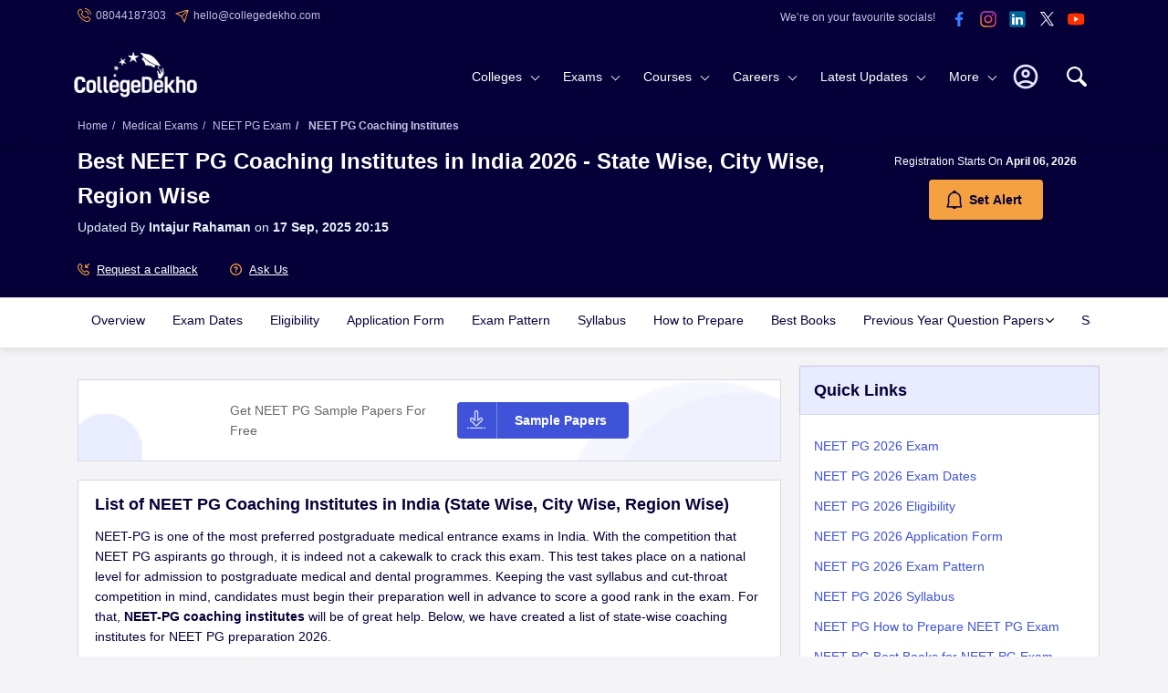

--- FILE ---
content_type: text/html; charset=utf-8
request_url: https://www.collegedekho.com/exam/neet-pg/coaching-institutes
body_size: 35661
content:
<!doctype html><html lang="en-in"><head><meta charset="utf-8"><meta http-equiv="X-UA-Compatible" content="IE=edge"><title class="title-seo">

Best NEET PG Coaching Institutes in India 2026 - State Wise, City Wise, Region Wise
</title><meta name="viewport" content="width=device-width, initial-scale=1.0"/><meta http-equiv="content-type" content="text/html; charset=UTF-8" /><meta name="google-site-verification" content="v6PIOLiAu7ZSegZlzwQ9LXm1_BKzqX07KITBK9gLxcc" /><meta name="facebook-domain-verification" content="yym6qe6q64fg6erdxwyldpktpnibi9" /><meta property="fb:pages" content="855714064506230" /><meta name="description" content="Want to prepare for the exam and looking for the best coaching institute for NEET PG in your area? Then click here and get a full list of state-wise top NEET PG coaching institutes."><meta name="keywords" content = "State-wise Top NEET PG Coaching Institutes, Best Coaching Institutes for NEET PG 2026"><meta name="twitter:description" content="Want to prepare for the exam and looking for the best coaching institute for NEET PG in your area? Then click here and get a full list of state-wise top NEET PG coaching institutes."><meta name="og:description" content="Want to prepare for the exam and looking for the best coaching institute for NEET PG in your area? Then click here and get a full list of state-wise top NEET PG coaching institutes."><meta property="og:url" content="https://www.collegedekho.com/exam/neet-pg/coaching-institutes"/><meta name="og:title" content= "Best NEET PG Coaching Institutes in India 2026 - State Wise, City Wise, Region Wise" ><meta property="og:type" content="website"/><meta property="og:site_name" content="CollegeDekho"/><meta property="og:image" content="https://static.collegedekho.com/static/images/new_ui/common/logo.png"/><meta name="twitter:card" content="summary"><meta name="twitter:site" content="@collegedekho"><script type="application/ld+json">
    {
        "@context":"schema.org",
        "@type":"Webpage",
        "url":"https://collegedekho.com/exam/neet-pg/coaching-institutes",
        "name": "Best NEET PG Coaching Institutes in India 2026 - State Wise, City Wise, Region Wise",
        "about":"Exam",
        "description":"Want to prepare for the exam and looking for the best coaching institute for NEET PG in your area? Then click here and get a full list of state-wise top NEET PG coaching institutes.",
        "publisher": {
            "@type": "Organization",
            "name": "CollegeDekho"
        }
    }
    </script><link rel="canonical" href="https://www.collegedekho.com/exam/neet-pg/coaching-institutes"/><link href="//www.googletagservices.com" rel="dns-prefetch"/><link href="//www.googletagmanager.com" rel="dns-prefetch"/><link href="//static.collegedekho.com" rel="preconnect"><link href='//media.collegedekho.com' rel='preconnect'/><link rel="manifest" href="/manifest.json"><script type="application/ld+json">
        {"@context":"http://schema.org",
        "@type":"Organization",
        "name":"CollegeDekho",
        "url":"https://www.collegedekho.com/",
        "logo":"https://static.collegedekho.com/static/images/new_ui/common/logo.77ce948afe9d.png",
        "image":"https://static.collegedekho.com/static/images/new_ui/common/logo.77ce948afe9d.png",
        "sameAs":["https://www.facebook.com/CollegeDekho","https://plus.google.com/+Collegedekho","https://twitter.com/collegedekho"],
        "contactPoint" : [
        {
            "@type" : "ContactPoint",
            "telephone" : "+91 7067316980",
            "contactType" : "customer service"
        }]
    }
    </script><script type="application/ld+json">    
    {
        "@context":"http://schema.org",
        "@type":"WebSite",
        "name":"CollegeDekho",
        "url":"https://www.collegedekho.com/"
    } 
    </script><script type="application/ld+json">
   {
       "@context": "http://schema.org",
       "@type": "ViewAction",
       "agent": {
           "@type": "Person",
           "name": "CollegeDekho"
       },

       "target": {
           "@type": "EntryPoint",
           "urlTemplate": "android-app://com.collegedekho.app/https/www.collegedekho.com/fragment_institute_list/institutes/5349/"
       }
   }
</script><script type="application/ld+json">
      { 
         "@context": "https://schema.org", 
         "@type": "Table", 
         "about": "Top NEET-PG Coaching Institutes in Delhi"
      }
   </script><script type="application/ld+json">
      { 
         "@context": "https://schema.org", 
         "@type": "Table", 
         "about": "NEET PG Coaching Institutes in Mumbai"
      }
   </script><script type="application/ld+json">
      { 
         "@context": "https://schema.org", 
         "@type": "Table", 
         "about": "NEET PG Coaching Institutes in Chennai"
      }
   </script><script type="application/ld+json">
      { 
         "@context": "https://schema.org", 
         "@type": "Table", 
         "about": "NEET PG Coaching Institutes in Kolkata"
      }
   </script><script type="application/ld+json">
      { 
         "@context": "https://schema.org", 
         "@type": "Table", 
         "about": "Top NEET-PG Coaching Institutes in Bangalore"
      }
   </script><script type="application/ld+json">
      { 
         "@context": "https://schema.org", 
         "@type": "Table", 
         "about": "Top NEET-PG Coaching Institutes in Patna"
      }
   </script><style type="text/css">
*{margin:0;padding:0;outline:0!important}body{color:var(--textColor);overflow-x:hidden;font-weight:400;font-size:14px;line-height:1.6;font-family:-apple-system,BlinkMacSystemFont,"Segoe UI",Roboto,Helvetica,Arial,sans-serif,"Apple Color Emoji","Segoe UI Emoji","Segoe UI Symbol";font-display:swap;background:var(--lightBgColor);counter-reset:section;counter-reset:my-sec-counter}.clear{clear:both}ul,ol,li{list-style:none}p{margin:0 0 10px}img{max-width:100%}a{display:inline-block;color:var(--textColor);cursor:pointer;transition:all .2s}a:hover{cursor:pointer;color:var(--anchorColor);text-decoration:none}h1,h2,h3,h4,h5,h6{color:var(--textColor);margin-top:0;margin-bottom:20px;font-weight:700}:root{--bgcolor:#050038;--lightBlueNewColor:#c5c3e5;--YellowColor:#f5a041;--lightBlueBgColor:#e9ecff}h1{font-size:24px}h2{font-size:18px;margin-top:10px}h3{font-size:16px}h4{font-size:14px}h5{font-size:12px}h6{font-size:12px}.block{margin:0 0 25px}.block h2{margin-bottom:10px}.email-top{display:block;background:var(--bgcolor);color:var(--textColor);width:100%;padding:5px 0;overflow:hidden}.email-top .email-phone{float:left}.email-phone ul li{color:var(--lightBlueColor);font-size:12px;display:inline;margin-right:10px;line-height:20px}.email-phone ul li a{color:var(--lightBlueColor);cursor:pointer;text-decoration:none}.email-phone ul li.top-phone a,.email-phone ul li.top-email a{position:relative;padding-left:20px;color:var(--lightBlueNewColor)}.email-phone ul li.top-phone a:before,.email-phone ul li.top-email a:before{content:'';position:absolute;left:0;width:15px;background:url("https://static.collegedekho.com/static-v3/images/common-sprite.68d99d4f55d0.webp") no-repeat}.email-phone ul li.top-phone a:before{top:2px;height:15px;background-position:-128px -7px}.email-phone ul li.top-email a:before{top:4px;height:15px;background-position:-128px -32px}.socials-top{float:right;text-align:right;line-height:1}.socials-top li img{width:32px;height:32px}.socials-top li{display:inline-block}.socials-top li:first-child{vertical-align:top;padding:8px 10px 0 0;font-size:12px;color:var(--lightBlueNewColor)}.search{float:right;width:30px;height:30px;margin:20px 0 0 15px;position:relative;z-index:11;border-radius:5px}.search svg.searchIcon{width:100%;fill:var(--whiteColor);cursor:pointer;margin:9px 0}.nav-custom-position{position:relative}.checkout_box{width:25px;height:25px;border:0;position:relative;float:right;margin:28px 8px 0 8px;z-index:9999}.checkout_box a{cursor:pointer}.bounceeee{position:absolute;right:-9px;top:-9px;width:17px;background-color:var(--YellowColor);height:17px;border-radius:50%;padding-left:1px;color:var(--textColor);font-weight:normal;line-height:13px;font-size:12px;display:flex;align-items:center;justify-content:center}@keyframes bounce{from{transform:translate3d(0,0,0)}to{transform:translate3d(0,-2px,0)}}.bounceeee{-webkit-animation-name:bounce;-webkit-animation-duration:.5s;-webkit-animation-direction:alternate;-webkit-animation-timing-function:cubic-bezier(.5,0.05,1,.5);-webkit-animation-iteration-count:infinite}h1.tooltip{position:relative;cursor:pointer}.container{margin:0 auto}header{position:relative;display:table;width:100%;background:var(--bgcolor);transition:all .2s;z-index:91}.logo1{float:left;margin-left:-4px;position:relative;z-index:89;margin-top:11px}.logo1 a img{width:135px;height:52.5px}header{box-shadow:0 0 13px rgba(0,0,0,.2)}.searchContent{display:none;position:absolute;height:30vh;background:rgba(255,255,255,1);z-index:999}.breadcrumb{font-size:12px;padding:10px 0}.breadcrumb li{display:inline-block;color:var(--lightBlueNewColor);font-weight:normal}.breadcrumb li:last-child{font-weight:700}.breadcrumb li a{color:var(--lightBlueNewColor);text-decoration:none}.breadcrumb li a:hover{color:var(--lightBlueNewColor);text-decoration:underline}.breadcrumb>li+li:before{color:var(--lightBlueNewColor);padding:0 5px;content:"/\00a0"}.button a,.button,button.btn{display:inline-block;color:var(--whiteColor);cursor:pointer;text-decoration:none;font-size:14px;padding:10px 15px;border:0;border-radius:4px;background:var(--anchorColor);transition:all .2s}.button a:hover,.button:hover,button.btn:hover,.addmissionBlock a:hover{background:var(--newBtnSolid)}.button:focus,button.btn:focus,button:focus{outline:0}.ctaBlock{box-shadow:0 0 20px rgb(0 0 0 / 10%);position:fixed;top:auto;margin:0;bottom:0;left:0;z-index:4;width:100%;background-color:var(--whiteColor)}.ctaBlock .container{width:100%;max-width:900px;padding:5px 0;display:flex;align-items:center;justify-content:center}.ctaBlock .container a{text-decoration:none}.ctaBlock p{display:inline-block;margin:0;color:var(--textColor);text-align:right}.ctaBlock .btn{display:inline-block;margin-left:15px;white-space:nowrap;position:relative;font-weight:bold;height:40px;color:var(--whiteColor);background-color:var(--anchorColor);line-height:18px;width:auto}.ctaBlock .btn:hover{background-color:var(--anchorColor)}.ctaBlock .btn.secondryBtn{background:transparent;color:var(--anchorColor);border:2px solid var(--anchorColor)}.ctaBlock .btn.secondryBtn,.ctaBlock .btn.primaryBtm{padding:10px 5px}#popupOver{cursor:pointer;position:relative;top:7px}#popupOver>img{width:32px;height:32px}@media screen and (min-width:1025px){nav .subLink li>a:hover{cursor:pointer}header{box-shadow:0 0 13px rgba(0,0,0,.2)}.cafPage header{box-shadow:none}header .dataContent{position:relative;padding-left:15px;padding-right:15px}header .searchContent{height:62vh;box-shadow:0 3px 4px rgba(0,0,0,.1);left:0}header .searchContent hr{margin:0 -35px;opacity:.1;margin-top:30px}header .close{right:26px;top:30px;display:none}.overflowHide header .container>.search{opacity:1}header .dataContent{height:100%;background:var(--whiteColor)}.overflowHide{padding-right:15px}header .searchContent .head{font-weight:600;font-size:18px}nav{padding:5px 55px 0 0;text-align:right;position:relative}button.menu{display:none}
nav a{color:var(--lightTextColor);text-decoration:none}nav .more-links a{color:var(--textColor);text-decoration:none}nav>ul>li{display:inline-block}nav li.first{float:right;margin:12px 0 0}nav li.first .userPhoto,nav li.first .userName,nav li.first .close{display:none}nav li.first.userLogin{height:56px;position:relative}nav li.first.userLogin .login{display:none}nav li.first.userLogin .userPhoto{display:block;width:40px;cursor:pointer}nav li.first.userLogin .userPhoto svg{width:100%;height:auto}nav li.first.userLogin:hover .userName{display:block}nav li.first.userLogin .userName{top:56px;width:228px;text-align:center;left:-128px;padding:6px}nav li.first .userName *{display:block;color:var(--textColor);padding:5px 14px;border-top:0}nav li.first .userName p{margin-bottom:0;font-weight:bold;padding:0}nav li.first .userName a.e-mail{color:var(--anchorColor);word-break:break-word}nav li.first .userName a.signout-btn{display:inline-block;margin-bottom:10px;margin-top:6px;color:var(--anchorColor);cursor:pointer;padding:6px 15px;font-size:15px;border-radius:3px;background:var(--whiteColor);border:1px solid var(--anchorColor)}nav li.first .userName a:hover.signout-btn{color:var(--anchorColor)}nav li.first .userName>:first-child{border-top:0;color:#999}nav .login button{color:var(--whiteColor);cursor:pointer;padding:12px 15px;font-size:14px;border:0;border-radius:3px;background:transparent;border:1px solid var(--YellowColor)}nav .login button:hover{color:var(--whiteColor)}nav li.sub-links>.more-links{position:relative;color:var(--whiteColor)}nav li.sub-links>.more-links:after{content:"";position:absolute;right:17px;top:50%;margin-top:-4px;border:solid var(--whiteColor);border-width:0 1px 1px 0;padding:3px;transform:rotate(45deg);-webkit-transform:rotate(45deg);transition:all .2s}nav>ul>li>.more-links{padding:24px 35px 24px 10px}nav>ul>.sub-links{vertical-align:middle}nav ul ul{display:flex;flex-wrap:wrap;flex-direction:column;text-align:left;transition:all .3s}nav ul>li>ul,nav li.userLogin .userName{position:absolute;left:0;top:75px;right:0;background:var(--whiteColor);border-top:1px solid var(--boxBorderColor);box-shadow:0 5px 10px rgba(0,0,0,.1);z-index:-1}nav>ul>li>ul{display:none;visibility:hidden;opacity:0;webkit-transition:opacity .3s linear,visibility .2s linear;-moz-transition:opacity .2s linear,visibility .2s linear;-o-transition:opacity .2s linear,visibility .2s linear;transition:opacity .2s linear,visibility .2s linear}nav>ul>li:hover>ul{display:block;visibility:visible;opacity:1;z-index:88}nav ul ul.four-column{flex-direction:row}nav ul ul li>.more-links{float:left;color:var(--textColor);width:280px;cursor:pointer;padding:5px 20px 5px 25px;background:var(--lightBlueBgColor);position:relative}nav ul ul li>.more-links.firstLink{padding-top:13px}nav ul ul li>.more-links.lastLink{padding-bottom:13px}nav li:hover>.more-links,nav ul ul li.active>.more-links{cursor:pointer}nav ul ul li.active>.more-links:after{content:"";position:absolute;right:-6px;top:12px;width:0;height:0;border-top:7px solid transparent;border-left:6px solid var(--lightBlueBgColor);border-bottom:7px solid transparent;z-index:95}nav ul ul li>.more-links.firstLink:after{top:18px}nav ul li>ul>li{clear:both}nav ul ul ul{left:280px;top:0;border-top:0;padding:20px 0 0 0;box-shadow:none;font-size:14px;flex-direction:row;opacity:0;visibility:hidden}nav li .heading,nav li .title{font-weight:600}nav li .heading a,nav li .title a{color:var(--textColor)}nav li .heading a:hover,nav li .title a:hover{color:var(--anchorColor)}nav .view-all{margin:10px 0;font-size:14px;text-transform:capitalize;font-weight:600}nav .full-col .view-all{margin-top:0}nav .view-all a,nav a:hover,nav li .heading a:hover,nav .more-links a:hover,nav li .title:hover{color:var(--anchorColor)}nav ul ul ul>li{display:inline-block;width:33.33%;vertical-align:top;padding:0 0 0 25px}nav ul ul ul>li.full-col{display:block;width:100%}nav ul ul .active>ul,nav ul ul .active>ul ul,nav ul ul.four-column ul{opacity:1;visibility:visible;z-index:89}nav ul ul .active>ul{display:flex;flex-wrap:wrap}nav ul ul ul ul{position:static;display:block;padding:7px 0 20px}nav ul ul ul ul li{display:block;width:100%;padding:8px 0}nav .four-column li.full-col.back,nav ul ul ul li.back,nav ul ul ul li.go-back{display:none}nav .four-column{padding:10px}nav li:hover ul.four-column{display:flex;flex-wrap:wrap}nav .four-column li{display:inline-block;width:25%;padding:10px 15px;vertical-align:top}nav .four-column li.first{padding-bottom:0;padding-top:0}nav .four-column li.last{padding-top:0}nav .four-column li.full-col{display:block;width:100%}nav .four-column .image{margin:0 0 10px;height:120px;overflow:hidden}nav .four-column .title{margin:0 0 10px}nav .four-column li.full-col .heading{margin:0}nav .four-column li ul{display:block;position:static;padding:0}nav .four-column li ul li{display:block;width:100%;padding:5px 0}nav .four-column li ul li a b{font-size:15px;color:var(--textColor)}nav .bg{display:none}nav .four-column .allLatestUpdates{margin:0;padding:10px 0;text-align:right}nav .four-column .allLatestUpdates a{display:inline-block;color:var(--anchorColor);padding:7px 15px}}

</style><link href="https://static.collegedekho.com/static-v3/css/responsive/exam-detail-min.4201f4e1be48.css" rel="stylesheet" type="text/css" /><link rel="shortcut icon" href="https://static.collegedekho.com/static-v3/images/favicon.26454504704e.ico"></head><body><header id="header" class="nav-down"><div class="email-top"><div class="container"><div class="email-phone"><ul><li class="top-phone"><a>08044187303</a></li><li class="top-email"><a href="mailto:hello@collegedekho.com">hello@collegedekho.com</a></li></ul></div><div class="socials-top web"><ul><li>We’re on your favourite socials!</li><li><a href="https://www.facebook.com/CollegeDekho" class="we-social-media" target="_blank" aria-label="facebook"><img src="https://static.collegedekho.com/static-v3/images/blank.325472601571.gif" data-gsll-src="https://static.collegedekho.com/static-v3/images/facebook-icon.46b0237e8981.svg" alt="facebook"></a></li><li><a href="https://www.instagram.com/collegedekhoindia/" class="we-social-media" target="_blank" aria-label="instagram"><img src="https://static.collegedekho.com/static-v3/images/blank.325472601571.gif" data-gsll-src="https://static.collegedekho.com/static-v3/images/instagram.55b084aac36e.svg" alt="instagram"></a></li><li><a href="https://in.linkedin.com/company/collegedekho" class="we-social-media" target="_blank" aria-label="linkedin"><img src="https://static.collegedekho.com/static-v3/images/blank.325472601571.gif" data-gsll-src="https://static.collegedekho.com/static-v3/images/linkedin.58effa60ece5.svg" alt="linkedin"></a></li><li><a href="https://twitter.com/collegedekho" class="we-social-media" target="_blank" aria-label="twitter"><img src="https://static.collegedekho.com/static-v3/images/blank.325472601571.gif" data-gsll-src="https://static.collegedekho.com/static-v3/images/tweeter-x.d05f6c7686ee.svg" alt="twitter"></a></li><li><a href="https://www.youtube.com/c/CollegeDekhoIndia/videos" class="we-social-media" target="_blank" aria-label="youtube"><img src="https://static.collegedekho.com/static-v3/images/blank.325472601571.gif" data-gsll-src="https://static.collegedekho.com/static-v3/images/youtube.0702e72d5764.svg" alt="youtube"></a></li></ul></div></div></div><div class="container nav-custom-position"><div class="logo1"><a href="/"><img src="https://static.collegedekho.com/static-v3/images/collegedekhologo.db81662af259.png" data-gsll-src="https://static.collegedekho.com/static-v3/images/collegedekhologo.db81662af259.png" data-src="https://static.collegedekho.com/static-v3/images/collegedekhologo.db81662af259.png" alt="CollegeDekho"></a></div><div class="userModal" id="profile-icon"><img class="userprofile-icon" src="https://static.collegedekho.com/static-v3/images/myprofile_icons/profile-icon.svg" alt="Profile icon"/></div><!------when user is logged-in ------><div id="profile-logged-in"></div><!------End ------><!------when user is loggedout ------><div id="profile-logged-out"></div><!------End ------><div class="search open-search"><svg version="1.1" id="Capa_1" width="22px" height="22px" xmlns="http://www.w3.org/2000/svg" xmlns:xlink="http://www.w3.org/1999/xlink" x="0px" y="0px" viewBox="0 0 30.239 30.239" class="searchIcon" fill="#00abab" xml:space="preserve"><g><path d="M20.194,3.46c-4.613-4.613-12.121-4.613-16.734,0c-4.612,4.614-4.612,12.121,0,16.735c4.108,4.107,10.506,4.547,15.116,1.34c0.097,0.459,0.319,0.897,0.676,1.254l6.718,6.718c0.979,0.977,2.561,0.977,3.535,0c0.978-0.978,0.978-2.56,0-3.535l-6.718-6.72c-0.355-0.354-0.794-0.577-1.253-0.674C24.743,13.967,24.303,7.57,20.194,3.46zM18.073,18.074c-3.444,3.444-9.049,3.444-12.492,0c-3.442-3.444-3.442-9.048,0-12.492c3.443-3.443,9.048-3.443,12.492,0C21.517,9.026,21.517,14.63,18.073,18.074z"/></g></svg></div><nav><ul><li class="first   "><button class="close">×</button><!-- Desktop Login Signup Button --><div id="popupOver"><img src="https://static.collegedekho.com/static-v3/images/myprofile_icons/profile-icon.svg" alt="Profile icon"/><!--  Login Modal--><div class="userPopover"><!--  Top Modal--><div class="buttonCol"><button id='login' onclick="get_login_modal(this,true)">Login to your account</button></div><!-- end --><!--  Bottom Modal--><div class="contentCol"><p>By creating an account you can -</p><ul><li>Apply to colleges directly</li><li>Shortlist colleges for quick access</li><li>Get free counselling</li></ul><button onclick="get_login_modal(this)">Create an account</button></div><!-- end--><!-- End Login Modal --></div></div></li><li class="sub-links" ><div class="more-links colleges">Colleges</div></li><li class="sub-links"><div class="more-links exams">Exams</div></li><li class="sub-links"><div class="more-links courses">Courses</div></li><li class="sub-links"><div class="more-links careers">Careers</div></li><li class="sub-links"><div class="more-links latestUpdate">Latest Updates</div></li><li class="sub-links"><div class="more-links moreExplore">More</div></li><!--more--></li></ul><div class="bg"></div></nav><div class="searchContent container"><!-- SEARCH CONTENT start --><div class="dataContent"><div class="head">Search for best colleges, Courses, Exams and Education updates</div><div class="close"><img loading="lazy" src="https://static.collegedekho.com/static-v3/images/blank.325472601571.gif" data-gsll-src="https://static.collegedekho.com/static-v3/images/cross-icon-grey.f8870fe9cacc.webp" alt="close"></div><ul class="form"><li><input type="search" id="site_search"  class="form-control textBox  site_search"
                               placeholder="Enter what you are looking for: College, Specialization, Course or Exam"><button class="search"><svg version="1.1" id="search" width="24px" height="24px" xmlns="http://www.w3.org/2000/svg" xmlns:xlink="http://www.w3.org/1999/xlink" x="0px" y="0px" viewBox="0 0 30.239 30.239" class="searchIcon" fill="#3f53d9" xml:space="preserve"><g><path d="M20.194,3.46c-4.613-4.613-12.121-4.613-16.734,0c-4.612,4.614-4.612,12.121,0,16.735c4.108,4.107,10.506,4.547,15.116,1.34c0.097,0.459,0.319,0.897,0.676,1.254l6.718,6.718c0.979,0.977,2.561,0.977,3.535,0c0.978-0.978,0.978-2.56,0-3.535l-6.718-6.72c-0.355-0.354-0.794-0.577-1.253-0.674C24.743,13.967,24.303,7.57,20.194,3.46zM18.073,18.074c-3.444,3.444-9.049,3.444-12.492,0c-3.442-3.444-3.442-9.048,0-12.492c3.443-3.443,9.048-3.443,12.492,0C21.517,9.026,21.517,14.63,18.073,18.074z"/></g></svg></button><hr noshade size="1"><div class="autoHints"><div class="main-row"><!-- <h6 class="col-md-12">Frequently Search</h6> --><div class="col-md-12" id="autocomplete"></div></div></div><!--
                        <div class="row query-here"><div class="col-md-12"><p>Couldn’t find the answer? <a href="">Post your query here</a></p></div></div><div class="autoHints"><div class="row"><div class="col-md-6"><ul id="institutes"></ul></div><div class="col-md-6"><ul id="exams"></ul></div></div></div> --></li></ul></div></div><!-- SEARCH CONTENT end --></div><div class="breadcrumb-block"><div class="container"><ul class="breadcrumb" ><li><a href="/"
               itemprop="item"><span
               itemprop="name">Home</span></a></li><li><a href="/medical-entrance-exams/" itemprop="item"><span itemprop="name">Medical Exams</span></a></li><li><a
               href="/exam/neet-pg" itemprop="item"><span
               itemprop="name"> NEET PG Exam
               </span></a></li><li><span itemprop="name"> NEET PG Coaching Institutes </span><meta itemprop="position" content="4"></li></ul></div></div></header><div class="body examOverview"><!-- EXAM OVERVIEW start --><div class="examHeader setExamHeader"><!-- EXAM HEADER start --><div class="container"><div class="mobileBox"><h1>
            Best NEET PG Coaching Institutes in India 2026 - State Wise, City Wise, Region Wise
         </h1><p class="details-by"><span class="updated"><span>Updated By <span class="by"><a href="/author/intajur_rahaman_cd/" target="_blank">Intajur Rahaman</a></span></span> on <b> 17 Sep, 2025 20:15 </b></span></p><div class="setAlert setExamAlert"><p></p><p><span>Registration Starts On </span>April 06, 2026</p><button
                        class="button change-alert-text gtm-lead-click alert-button apply_now_det_cd gtm-lead-click django-button-config"
                        data-content_type=492
                        data-app_label=exams
                        data-object_id=2385
                        data-button_id=7
                        id="btn-cta-7"
                        data-button_action=1
                        data-cta_id=23
                        data-template="exam_detail"
                        data-position="1"
                        ><div class="icon"></div><span>Set Alert</span></button></div></div><div class="request_callback"><ul><li><button
                        class="apply_now_det_cd gtm-lead-click django-button-config"
                        data-content_type="492"
                        data-app_label="exams"
                        data-object_id="2385"
                        data-button_id="129"
                        id="btn-cta-129"
                        data-cta_id="643"
                       ><img loading="lazy" src="https://static.collegedekho.com/static-v3/images/call-incoming.e35421c7af0f.svg"  alt="Call Incoming"/>
                           Request a callback
                       </button></li><li><button class="question_post gtm-PostQuestion-btn"><img loading="lazy" src="https://static.collegedekho.com/static-v3/images/askQuestion.67a8610a937a.svg"  alt="Call Incoming"/>
                  Ask Us
               </button></li></ul></div></div></div><!-- EXAM HEADER end --><div class="tab-links topFixed heightFixed"><div class="container"><ul id="examTab" class="exam_urul cf"><a class="" data-tab_id="1" href=/exam/neet-pg title="NEET PG Overview">Overview</a><a class="" data-tab_id="33" href=/exam/neet-pg/exam-dates title="NEET PG Exam Dates">Exam Dates</a><a class="" data-tab_id="2" href=/exam/neet-pg/registration-eligibility title="NEET PG Eligibility">Eligibility</a><a class="" data-tab_id="10" href=/exam/neet-pg/application-form title="NEET PG Application Form">Application Form</a><a class="" data-tab_id="3" href=/exam/neet-pg/exam-pattern title="NEET PG Exam Pattern">Exam Pattern</a><a class="" data-tab_id="11" href=/exam/neet-pg/syllabus title="NEET PG Syllabus">Syllabus</a><a class="" data-tab_id="4" href=/exam/neet-pg/how-to-prepare title="NEET PG How to Prepare">How to Prepare</a><a class="" data-tab_id="22" href=/exam/neet-pg/best-books title="NEET PG Best Books">Best Books</a><li class=""
               data-id="36721" data-id_parent="None"><span class="dropdown">Previous Year Question Papers</span><img src="https://static.collegedekho.com/static-v3/images/down-arrow.7da2026c8e75.svg" alt="" width="9" height="9"><div class="wrapit"><ul><span class="closeExam"><?xml version="1.0"?><svg xmlns="http://www.w3.org/2000/svg"  viewBox="0 0 30 30" width="12px" height="12px"><path d="M 7 4 C 6.744125 4 6.4879687 4.0974687 6.2929688 4.2929688 L 4.2929688 6.2929688 C 3.9019687 6.6839688 3.9019687 7.3170313 4.2929688 7.7070312 L 11.585938 15 L 4.2929688 22.292969 C 3.9019687 22.683969 3.9019687 23.317031 4.2929688 23.707031 L 6.2929688 25.707031 C 6.6839688 26.098031 7.3170313 26.098031 7.7070312 25.707031 L 15 18.414062 L 22.292969 25.707031 C 22.682969 26.098031 23.317031 26.098031 23.707031 25.707031 L 25.707031 23.707031 C 26.098031 23.316031 26.098031 22.682969 25.707031 22.292969 L 18.414062 15 L 25.707031 7.7070312 C 26.098031 7.3170312 26.098031 6.6829688 25.707031 6.2929688 L 23.707031 4.2929688 C 23.316031 3.9019687 22.682969 3.9019687 22.292969 4.2929688 L 15 11.585938 L 7.7070312 4.2929688 C 7.5115312 4.0974687 7.255875 4 7 4 z"/></svg></span><li><a class="dropdown" data-tab_id="24" href=/exam/neet-pg/previous-year-question-papers title="NEET PG Previous Year Question Papers">NEET PG Previous Year Question Papers</a></li><li><a href="/exam/neet-pg/question-paper-2024-esp">NEET PG Question Paper 2024</a></li><li><a href="/exam/neet-pg/question-paper-2023-esp">NEET PG Question Paper 2023</a></li><li><a href="/exam/neet-pg/question-paper-2022-esp">NEET Question Paper 2022</a></li><li><a href="/exam/neet-pg/question-paper-2021-esp">NEET Question Paper 2021</a></li></ul></div></li><a class="" data-tab_id="29" href=/exam/neet-pg/sample-papers title="NEET PG Sample Papers">Sample Papers</a><a class="" data-tab_id="21" href=/exam/neet-pg/mock-test title="NEET PG Mock Test">Mock Test</a><a class="active" data-tab_id="23" href=/exam/neet-pg/coaching-institutes title="NEET PG Coaching Institutes">Coaching Institutes</a><a class="" data-tab_id="19" href=/exam/neet-pg/admit-card title="NEET PG Admit Card">Admit Card</a><a class="" data-tab_id="31" href=/exam/neet-pg/exam-centres title="NEET PG Exam Centres">Exam Centres</a><a class="" data-tab_id="12" href=/exam/neet-pg/paper-analysis title="NEET PG Paper Analysis">Paper Analysis</a><a class="" data-tab_id="17" href=/exam/neet-pg/answer-key title="NEET PG Answer Key">Answer Key</a><a class="" data-tab_id="5" href=/exam/neet-pg/results title="NEET PG Result">Result</a><a class="" data-tab_id="25" href=/exam/neet-pg/merit-list title="NEET PG Merit List">Merit List</a><a class="" data-tab_id="14" href=/exam/neet-pg/participating-colleges title="NEET PG Participating Colleges">Participating Colleges</a><li class=""
               data-id="36732" data-id_parent="None"><span class="dropdown">Cut-off</span><img src="https://static.collegedekho.com/static-v3/images/down-arrow.7da2026c8e75.svg" alt="" width="9" height="9"><div class="wrapit"><ul><span class="closeExam"><?xml version="1.0"?><svg xmlns="http://www.w3.org/2000/svg"  viewBox="0 0 30 30" width="12px" height="12px"><path d="M 7 4 C 6.744125 4 6.4879687 4.0974687 6.2929688 4.2929688 L 4.2929688 6.2929688 C 3.9019687 6.6839688 3.9019687 7.3170313 4.2929688 7.7070312 L 11.585938 15 L 4.2929688 22.292969 C 3.9019687 22.683969 3.9019687 23.317031 4.2929688 23.707031 L 6.2929688 25.707031 C 6.6839688 26.098031 7.3170313 26.098031 7.7070312 25.707031 L 15 18.414062 L 22.292969 25.707031 C 22.682969 26.098031 23.317031 26.098031 23.707031 25.707031 L 25.707031 23.707031 C 26.098031 23.316031 26.098031 22.682969 25.707031 22.292969 L 18.414062 15 L 25.707031 7.7070312 C 26.098031 7.3170312 26.098031 6.6829688 25.707031 6.2929688 L 23.707031 4.2929688 C 23.316031 3.9019687 22.682969 3.9019687 22.292969 4.2929688 L 15 11.585938 L 7.7070312 4.2929688 C 7.5115312 4.0974687 7.255875 4 7 4 z"/></svg></span><li><a class="dropdown" data-tab_id="9" href=/exam/neet-pg/cutoff title="NEET PG Cut-off">NEET PG Cut-off</a></li><li><a href="/exam/neet-pg/cutoff-2024-esp">NEET PG Cutoff 2024</a></li><li><a href="/exam/neet-pg/cutoff-2023-esp">NEET PG Cutoff 2023</a></li><li><a href="/exam/neet-pg/cutoff-2022-esp">NEET PG Cutoff 2022</a></li></ul></div></li><a class="" data-tab_id="6" href=/exam/neet-pg/counselling-process title="NEET PG Counselling Process">Counselling Process</a><a class="" data-tab_id="30" href=/exam/neet-pg/choice-filling title="NEET PG Choice Filling">Choice Filling</a><a class="" data-tab_id="26" href=/exam/neet-pg/seat-allotment title="NEET PG Seat Allotment">Seat Allotment</a><a class="" data-tab_id="8" href=/exam/neet-pg/news title="NEET PG News &amp; Articles">News &amp; Articles</a></ul></div></div><div class="container exam-overview-content"><div class="row examTwoCol"><div class="col-md-9 leftCol"><div class="examDetailsContent"><div class="commonCta commonCtaAlert examCaption"><div class="box"><div class="ctaBox"><p>Get NEET PG Sample Papers For Free</p><button 
                                            class="button change-alert-text gtm-lead-click alert-button apply_now_det_cd gtm-lead-click django-button-config"
                                            data-content_type="492"
                                            data-app_label="exams"
                                            data-object_id="2385"
                                            data-button_id="5"
                                            id="btn-cta-5" 
                                            data-cta_id="143"
                                            data-template="exam_detail"
                                            data-position="2"
                                        ><div class="icon"></div><span>Sample Papers</span></button></div></div></div><div class="block" id="wid222504"><div class="box"><h2>List of NEET PG Coaching Institutes in India (State Wise, City Wise, Region Wise)</h2><p>NEET-PG is one of the most preferred postgraduate medical entrance exams in India. With the competition that NEET PG aspirants go through, it is indeed not a cakewalk to crack this exam. This test takes place on a national level for admission to postgraduate medical and dental programmes. Keeping the vast syllabus and cut-throat competition in mind, candidates must begin their preparation well in advance to score a good rank in the exam. For that, <strong>NEET-PG coaching institutes</strong> will be of great help. Below, we have created a list of state-wise coaching institutes for NEET PG preparation 2026.</p></div><div class=" block upcoming-widget"><h3>Upcoming  Medical Exams :</h3><ul><li><div class="box widget-click"><a href="/exam/jipmer-pg-md-ms" target="_blank">JIPMER PG </a><p>Exam date: 05 May, 2026 

                </p></div></li><li><div class="box widget-click"><a href="/exam/aiims-pg" target="_blank">AIIMS PG </a><p>Exam date: 16 May, 2026 

                </p></div></li></ul></div></div><div class="tableContent"><div class="box"><span class="tableTxt">Table of Contents</span><ol><li><a  href="#wid222504" rel= "nofollow">List of NEET PG Coaching Institutes in India (State Wise, City Wise, Region Wise)</a></li><li><a  href="#wid222511" rel= "nofollow">How to Choose a NEET PG Choaching Institute</a></li><li><a  href="#wid222505" rel= "nofollow">Top NEET-PG Coaching Institutes in Delhi</a></li><li><a  href="#wid222506" rel= "nofollow">NEET PG Coaching Institutes in Mumbai</a></li><li><a  href="#wid222507" rel= "nofollow">NEET PG Coaching Institutes in Chennai</a></li><li><a  href="#wid222508" rel= "nofollow">NEET PG Coaching Institutes in Kolkata</a></li><li><a  href="#wid222509" rel= "nofollow">Top NEET-PG Coaching Institutes in Bangalore</a></li><li><a  href="#wid222510" rel= "nofollow">Top NEET-PG Coaching Institutes in Patna</a></li></ol></div></div><div class="adsBlock dfp"><div id='div-gpt-ad-1580368126132-0' style='width:728px;height:90px; '></div></div><div class="block" id="wid222511"><div class="box"><h2>How to Choose a NEET PG Choaching Institute</h2><p>Here are the points that one must consider while finalizing a coaching institute for NEET PG 2026:</p><ul><li><p>Candidates must find out about the past achievements and portfolio of the coaching centre</p></li><li><p>Candidates must check the success ratio of the institute</p></li><li><p>Check the student-to-coach ratio</p></li><li><p>Take feedback from the former students regarding the teachers and faculty members of that coaching institute</p></li><li><p>Candidates must make sure that the location and the timings of the coaching institute align with their schedule</p></li><li><p>Candidates must know the fee structure and refund policy of the coaching institute</p></li><li><p>Candidates must choose a coaching institute that provides the best study/ reference materials to their students</p></li></ul></div><div class=" block accept-exam-widget"><b>Colleges Accepting Exam NEET PG :</b><ul><li><div class="box widget-click"><a href="/colleges/isbm-bangalore" target="_blank">
                    
                        Indian School of Business Management &amp; Administration (ISBM), Bangalore
                    
                    </a><div class="inst-nm">Bengaluru</div></div></li><li><div class="box widget-click"><a href="/colleges/sam-higginbottom-university-of-agriculture-technology-and-sciences" target="_blank">
                    
                        SHUATS
                    
                    </a><div class="inst-nm">Allahabad</div></div></li><li><div class="box widget-click"><a href="/colleges/sgt-university-faculty-of-engineering-and-technology-gurgaon" target="_blank">
                    
                        SGT University
                    
                    </a><div class="inst-nm">Gurgaon</div></div></li><li><div class="box widget-click"><a href="/colleges/garware-institute" target="_blank">
                    
                        Garware Institute of Career Education and Development
                    
                    </a><div class="inst-nm">Mumbai</div></div></li><li><div class="box widget-click"><a href="/colleges/insofe" target="_blank">
                    
                        INSOFE Hyderabad
                    
                    </a><div class="inst-nm">Hyderabad</div></div></li></ul></div></div><div id="collegecards"></div><div class="block" id="wid222505"><div class="box"><h2>Top NEET-PG Coaching Institutes in Delhi</h2><table border="1" cellpadding="1" cellspacing="1" style="width:100%;"><thead><tr><th style="text-align: center;"><p>Delhi Academy of Medical Sciences</p></th><th style="text-align: center;"><p>Dr Bhatia Medical Coaching Institute </p></th></tr></thead><tbody><tr><td style="text-align: center;"><p>DAMS Coaching Centre</p></td><td style="text-align: center;"><p>PRIME Institute Of Medical Education</p></td></tr><tr><td style="text-align: center;"><p>Speed Medical Institute</p></td><td style="text-align: center;"><p>YVS NEET | IIT-JEE INSTITUTE</p></td></tr><tr><td style="text-align: center;"><p>Kelvin Institute @ IIT-JEE / AIIMS / NEET Entrance Coaching in Delhi</p></td><td style="text-align: center;"><p>Dental Pulse Academy</p></td></tr></tbody></table></div><div class=" block similar-exam-widget"><b >Similar Exams :</b><ul><li><a href=/exam/jipmer-pg-md-ms class="button btn">JIPMER PG</a></li><li><a href=/exam/aiims-pg/coaching-institutes class="button btn">AIIMS PG Coaching Institutes</a></li><li><a href=/exam/aiapget class="button btn">AIAPGET</a></li></ul></div></div><div class="block" id="wid222506"><div class="box"><h2>NEET PG Coaching Institutes in Mumbai</h2><table border="1" cellpadding="1" cellspacing="1" style="width:100%;"><thead><tr><th style="text-align: center;">Institute Of Advanced Medical Studies (IAMS)</th><th style="text-align: center;">NEET Coaching (Dr Maulini's Classes)</th></tr></thead><tbody><tr><td style="text-align: center;">Vidyasagar Classes</td><td style="text-align: center;">Dr Bhatia medical coaching institute</td></tr><tr><td colspan="2" style="text-align: center;">Vidyalankar Classes - Borivali(Bhandarkar Bhavan) | IIT JEE, MHT-CET, NEET, Engineering, Bsc IT, GATE, Study Abroad</td></tr></tbody></table></div><div class=" block top-college-widget"><b>Top Medical Colleges :</b><ul><li><div class="box widget-click"><a href="/colleges/aiims" target="_blank"> 
                       
                        AIIMS Delhi (AIIMS), Delhi
                       
                    </a><div class="inst-nm">Delhi</div></div></li><li><div class="box widget-click"><a href="/colleges/pgimer" target="_blank"> 
                       
                        PGIMER Chandigarh
                       
                    </a><div class="inst-nm">Chandigarh</div></div></li><li><div class="box widget-click"><a href="/colleges/christian-medical-college-vellore" target="_blank"> 
                       
                        CMC Vellore
                       
                    </a><div class="inst-nm">Vellore</div></div></li><li><div class="box widget-click"><a href="/colleges/grant-medical-college" target="_blank"> 
                       
                        Grant Medical College
                       
                    </a><div class="inst-nm">Mumbai</div></div></li><li><div class="box widget-click"><a href="/university/national-institute-of-mental-health-and-neuro-sciences" target="_blank"> 
                       
                        NIMHANS Bangalore
                       
                    </a><div class="inst-nm">Bengaluru</div></div></li></ul></div></div><div class="block" id="wid222507"><div class="box"><h2>NEET PG Coaching Institutes in Chennai</h2><table border="1" cellpadding="1" cellspacing="1" style="width:100%;"><thead><tr><th style="text-align: center;"><p>Koncpt NEXT / NEET PG / SS / DM Medical Coaching Centre</p></th><th style="text-align: center;"><p>ADrPlexus</p></th></tr></thead><tbody><tr><td style="text-align: center;"><p>Delhi Academy of Medical Sciences Pvt. Ltd., Anna Salai</p></td><td style="text-align: center;"><p>Speed Medical Institute</p></td></tr></tbody></table></div></div><div class="block" id="wid222508"><div class="box"><h2>NEET PG Coaching Institutes in Kolkata</h2><table border="1" cellpadding="1" cellspacing="1" style="width:100%;"><thead><tr><th style="text-align: center;">Dr Bhatia Medical Coaching Institute</th><th style="text-align: center;">DAMS Kolkata</th></tr></thead><tbody><tr><td style="text-align: center;">Aakash Institute, CIT Road</td><td style="text-align: center;">UNIQUE CLASSES</td></tr><tr><td style="text-align: center;">Aims - NEET | IIT-JEE | JEE Advanced | AIIMS Coaching Institutes in Kolkata</td><td style="text-align: center;">Dental Pulse Academy, Kolkata</td></tr></tbody></table></div></div><div class="block" id="wid222509"><div class="box"><h2>Top NEET-PG Coaching Institutes in Bangalore</h2><table border="1" cellpadding="1" cellspacing="1" style="width:100%;"><thead><tr><th style="text-align: center;">PG Medical Entrance Coaching</th><th style="text-align: center;">Dr Bhatia's Medical Coaching Institute</th></tr></thead><tbody><tr><td style="text-align: center;">Delhi Academy of Medical Sciences Pvt. Ltd., Bangalore</td><td style="text-align: center;">Parishrama NEET Academy</td></tr><tr><td style="text-align: center;">CEDEES MDS ENTRANCE COACHING CENTRE</td><td style="text-align: center;">Speed Medical Institute</td></tr></tbody></table></div></div><div class="block" id="wid222510"><div class="box"><h2>Top NEET-PG Coaching Institutes in Patna</h2><table border="1" cellpadding="1" cellspacing="1" style="width:100%;"><thead><tr><th style="text-align: center;">Dr. Bhatia Medical Coaching Institute</th><th style="text-align: center;">Dr. Mentors</th></tr></thead><tbody><tr><td style="text-align: center;">E-Gurukul</td><td style="text-align: center;">DBMCI Live</td></tr><tr><td style="text-align: center;">DAMS Coaching Centre</td><td style="text-align: center;">Delhi Academy of Medical Sciences</td></tr></tbody></table></div></div><div class=" block read-nxt-widget"><ul><li><a href=/exam/neet-pg/admit-card target="_blank"><button class="btn">Read Next</button><div class="contLeft"><span>NEET PG Admit Card :</span></div></a></li></ul></div></div><div class="block col-md-12 subscribeBlock setsubscribeBlock"><div class="box"><p>Want to know more about NEET PG</p><button 
                                    class="button change-alert-text gtm-lead-click alert-button apply_now_det_cd gtm-lead-click django-button-config"
                                    data-content_type="492" 
                                    data-app_label="exams"
                                    data-object_id="2385" 
                                    data-button_id="4" 
                                    id="btn-cta-4" 
                                    data-cta_id=114
                                    data-template="exam_detail"
                                    data-position="7"
                                ><div class="icon-1"></div><span>Subscribe Now</span></button></div></div></div><div class="col-md-3 rightCol"><div class="content"><div class="block widgets linksBlock quickLinks"><h3>Quick Links</h3><div class="box"><ul class="quickLinks"><li class=""><div class="main-link-wrapper" style="display:flex; justify-content:space-between; align-items:center;"><a href="/exam/neet-pg" class="main-link" title="NEET PG 2026 Exam">
                        
                            NEET PG 2026 Exam
                        
                    </a></div></li><li class=""><div class="main-link-wrapper" style="display:flex; justify-content:space-between; align-items:center;"><a href="/exam/neet-pg/exam-dates" class="main-link" title="NEET PG 2026 Exam Dates">
                        
                            NEET PG 2026 Exam Dates
                        
                    </a></div></li><li class=""><div class="main-link-wrapper" style="display:flex; justify-content:space-between; align-items:center;"><a href="/exam/neet-pg/registration-eligibility" class="main-link" title="NEET PG 2026 Eligibility">
                        
                            NEET PG 2026 Eligibility
                        
                    </a></div></li><li class=""><div class="main-link-wrapper" style="display:flex; justify-content:space-between; align-items:center;"><a href="/exam/neet-pg/application-form" class="main-link" title="NEET PG 2026 Application Form">
                        
                            NEET PG 2026 Application Form
                        
                    </a></div></li><li class=""><div class="main-link-wrapper" style="display:flex; justify-content:space-between; align-items:center;"><a href="/exam/neet-pg/exam-pattern" class="main-link" title="NEET PG 2026 Exam Pattern">
                        
                            NEET PG 2026 Exam Pattern
                        
                    </a></div></li><li class=""><div class="main-link-wrapper" style="display:flex; justify-content:space-between; align-items:center;"><a href="/exam/neet-pg/syllabus" class="main-link" title="NEET PG 2026 Syllabus">
                        
                            NEET PG 2026 Syllabus
                        
                    </a></div></li><li class=""><div class="main-link-wrapper" style="display:flex; justify-content:space-between; align-items:center;"><a href="/exam/neet-pg/how-to-prepare" class="main-link" title="How to Prepare NEET PG Exam">
                        
                            NEET PG How to Prepare NEET PG Exam
                        
                    </a></div></li><li class=""><div class="main-link-wrapper" style="display:flex; justify-content:space-between; align-items:center;"><a href="/exam/neet-pg/best-books" class="main-link" title="Best Books for NEET PG Exam">
                        
                            NEET PG Best Books for NEET PG Exam
                        
                    </a></div></li><li class="has-accordion"><div class="main-link-wrapper" style="display:flex; justify-content:space-between; align-items:center;"><a href="/exam/neet-pg/previous-year-question-papers" class="main-link" title="NEET PG Previous Year Question Papers">
                        
                            NEET PG Previous Year Question Papers
                        
                    </a><span class="accordion-toggle-icon" 
                            data-target="acc-9"
                            style="cursor:pointer; padding-left:10px;"></span></div><div id="acc-9" class="accordionBox" style="display:none;"><ul><li><a href="/exam/neet-pg/question-paper-2024-esp">
                                NEET PG Question Paper 2024
                            </a></li><li><a href="/exam/neet-pg/question-paper-2023-esp">
                                NEET PG Question Paper 2023
                            </a></li><li><a href="/exam/neet-pg/question-paper-2022-esp">
                                NEET Question Paper 2022
                            </a></li><li><a href="/exam/neet-pg/question-paper-2021-esp">
                                NEET Question Paper 2021
                            </a></li></ul></div></li><li class=""><div class="main-link-wrapper" style="display:flex; justify-content:space-between; align-items:center;"><a href="/exam/neet-pg/sample-papers" class="main-link" title="NEET PG Sample Papers">
                        
                            NEET PG Sample Papers
                        
                    </a></div></li><li class=""><div class="main-link-wrapper" style="display:flex; justify-content:space-between; align-items:center;"><a href="/exam/neet-pg/mock-test" class="main-link" title="NEET PG Mock Test">
                        
                            NEET PG Mock Test
                        
                    </a></div></li><li class=""><div class="main-link-wrapper" style="display:flex; justify-content:space-between; align-items:center;"><a href="/exam/neet-pg/admit-card" class="main-link" title="NEET PG 2026 Admit Card">
                        
                            NEET PG 2026 Admit Card
                        
                    </a></div></li><li class=""><div class="main-link-wrapper" style="display:flex; justify-content:space-between; align-items:center;"><a href="/exam/neet-pg/exam-centres" class="main-link" title="NEET PG 2026 Exam Centres">
                        
                            NEET PG 2026 Exam Centres
                        
                    </a></div></li><li class=""><div class="main-link-wrapper" style="display:flex; justify-content:space-between; align-items:center;"><a href="/exam/neet-pg/paper-analysis" class="main-link" title="NEET PG 2026 Paper Analysis">
                        
                            NEET PG 2026 Paper Analysis
                        
                    </a></div></li><li class=""><div class="main-link-wrapper" style="display:flex; justify-content:space-between; align-items:center;"><a href="/exam/neet-pg/answer-key" class="main-link" title="NEET PG 2026 Answer Key">
                        
                            NEET PG 2026 Answer Key
                        
                    </a></div></li><li class=""><div class="main-link-wrapper" style="display:flex; justify-content:space-between; align-items:center;"><a href="/exam/neet-pg/results" class="main-link" title="NEET PG 2026 Result">
                        
                            NEET PG 2026 Result
                        
                    </a></div></li><li class=""><div class="main-link-wrapper" style="display:flex; justify-content:space-between; align-items:center;"><a href="/exam/neet-pg/merit-list" class="main-link" title="NEET PG 2026 Merit List">
                        
                            NEET PG 2026 Merit List
                        
                    </a></div></li><li class=""><div class="main-link-wrapper" style="display:flex; justify-content:space-between; align-items:center;"><a href="/exam/neet-pg/participating-colleges" class="main-link" title="NEET PG 2026 Participating Colleges">
                        
                            NEET PG 2026 Participating Colleges
                        
                    </a></div></li><li class="has-accordion"><div class="main-link-wrapper" style="display:flex; justify-content:space-between; align-items:center;"><a href="/exam/neet-pg/cutoff" class="main-link" title="NEET PG 2026 Cut-off">
                        
                            NEET PG 2026 Cut-off
                        
                    </a><span class="accordion-toggle-icon" 
                            data-target="acc-20"
                            style="cursor:pointer; padding-left:10px;"></span></div><div id="acc-20" class="accordionBox" style="display:none;"><ul><li><a href="/exam/neet-pg/cutoff-2024-esp">
                                NEET PG Cutoff 2024
                            </a></li><li><a href="/exam/neet-pg/cutoff-2023-esp">
                                NEET PG Cutoff 2023
                            </a></li><li><a href="/exam/neet-pg/cutoff-2022-esp">
                                NEET PG Cutoff 2022
                            </a></li></ul></div></li><li class=""><div class="main-link-wrapper" style="display:flex; justify-content:space-between; align-items:center;"><a href="/exam/neet-pg/counselling-process" class="main-link" title="NEET PG Counselling Process">
                        
                            NEET PG Counselling Process
                        
                    </a></div></li><li class=""><div class="main-link-wrapper" style="display:flex; justify-content:space-between; align-items:center;"><a href="/exam/neet-pg/choice-filling" class="main-link" title="NEET PG Choice Filling">
                        
                            NEET PG Choice Filling
                        
                    </a></div></li><li class=""><div class="main-link-wrapper" style="display:flex; justify-content:space-between; align-items:center;"><a href="/exam/neet-pg/seat-allotment" class="main-link" title="NEET PG Seat Allotment">
                        
                            NEET PG Seat Allotment
                        
                    </a></div></li><li class=""><div class="main-link-wrapper" style="display:flex; justify-content:space-between; align-items:center;"><a href="/exam/neet-pg/news" class="main-link" title="NEET PG News &amp; Articles">
                        
                            NEET PG News &amp; Articles
                        
                    </a></div></li></ul></div></div></div></div></div></div><section class="commonExamBottom"><div class="container"><div class="block post-question"><div class="box"><div class="question"><h3>Still have questions about NEET PG Coaching Institutes ? Ask us. </h3><ul><li><p>
                  Typical response between 24-48 hours
                  </p></li><li><p>
                  Get personalized response
                  </p></li><li><p>
                  Free of Cost
                  </p></li><li><p>
                  Access to community
                  </p></li></ul><div class="txt-textarea"><button class="btn button question_post gtm-PostQuestion-btn">
                    Post your Question
                    </button></div></div></div></div><!------------ Q&A 1 Modal start ---------><div class="modal fade bs-example-modal-sm qna_popup commomFormCustom" id="log_modal" role="dialog" style="display: none;"><input type="hidden" name="template" id="id_template" value="Exam"><input type="hidden" name="content_type" id="id_content_type_id" value="492"><input type="hidden" name="object_id" id="id_object_id" value="2385"><div class="modal-dialog modal-sm post-ques-form"><div class="modal-content"></div></div></div><!------------ Q&A 1 Modal end -----------><div class="commonForm qaForm" id="thank_you_qna" style="display: none;" ><div class="formContent thankyou"><div class="formInputs"><div class="m-header">
            Thank You
            <button class="close">×</button></div><div class="m-body">
            Thanks your question has been submitted. Our experts will reply on it soon.
         </div></form></div><div class="clear"></div></div><div class="bg"></div></div><div class="col-md-12"><div class="block relatedNews newsCarousel"><div class="box"><h2>
      
        Related News
      
    </h2><div id="news-tab1" class="news-tab-content active"><div class="owl-related-news owl-two owl-carousel owl-theme"><div class="item"><div class="relatedBlock"><div class="image"><a href="/news/up-neet-pg-2025-round-3-counselling-to-begin-on-january-23-76565/" target="_blank"><img alt="UP NEET PG 2025 Round 3 Counselling to begin on January 23" data-gsll-src="https://media.collegedekho.com/media/img/news/_UP_NEET_PG_Round_3_Counselling_2025_1.png?tr=w-252,h-125" class="lazy"></a></div><div class="info"><h4><a href="/news/up-neet-pg-2025-round-3-counselling-to-begin-on-january-23-76565/" target="_blank">UP NEET PG 2025 Round 3 Counselling to begin on January 23</a></h4><div class="by">
                    By: 
                    
                      <a href="/author/prathyushakatta/" target="_blank">prathyusha</a></div><div class="by">
                    Updated On: January 19, 2026
                  </div></div></div></div><div class="item"><div class="relatedBlock"><div class="image"><a href="/news/nbe-extends-sponsored-dnb-admissions-2025-noc-deadline-to-february-7-2026-76483/" target="_blank"><img alt="NBE Extends Sponsored DNB Admissions 2025 NOC Deadline to February 7, 2026!" data-gsll-src="https://media.collegedekho.com/media/img/news/DNB_Admissions_2025_1.png?tr=w-252,h-125" class="lazy"></a></div><div class="info"><h4><a href="/news/nbe-extends-sponsored-dnb-admissions-2025-noc-deadline-to-february-7-2026-76483/" target="_blank">NBE Extends Sponsored DNB Admissions 2025 NOC Deadline to February 7, 2026!</a></h4><div class="by">
                    By: 
                    
                      <a href="/author/prathyushakatta/" target="_blank">prathyusha</a></div><div class="by">
                    Updated On: January 16, 2026
                  </div></div></div></div><div class="item"><div class="relatedBlock"><div class="image"><a href="/news/kerala-neet-pg-2025-round-3-registration-re-opens-for-mdms-admission-76456/" target="_blank"><img alt="Kerala NEET PG 2025: Round 3 Registration Re-Opens for MD/MS Admission" data-gsll-src="https://media.collegedekho.com/media/img/news/Kerala_NEET_PG_2025_Round_3_Registration_Re-Opens.jpg?tr=w-252,h-125" class="lazy"></a></div><div class="info"><h4><a href="/news/kerala-neet-pg-2025-round-3-registration-re-opens-for-mdms-admission-76456/" target="_blank">Kerala NEET PG 2025: Round 3 Registration Re-Opens for MD/MS Admission</a></h4><div class="by">
                    By: 
                    
                      <a href="/author/mahima_gupta_author/" target="_blank">Mahima Gupta</a></div><div class="by">
                    Updated On: January 15, 2026
                  </div></div></div></div><div class="item"><div class="relatedBlock"><div class="image"><a href="/news/neet-pg-round-3-counselling-2025-live-updates-schedule-counselling-fees-76174/" target="_blank"><img alt="NEET PG Round 3 Counselling 2025 Live Updates: Schedule soon, counselling fees" data-gsll-src="https://media.collegedekho.com/media/img/news/NEET_PG_Round_3_Counselling_2025_Live_Updates.png?tr=w-252,h-125" class="lazy"></a></div><div class="info"><h4><a href="/news/neet-pg-round-3-counselling-2025-live-updates-schedule-counselling-fees-76174/" target="_blank">NEET PG Round 3 Counselling 2025 Live Updates: Schedule soon, counselling fees</a></h4><div class="by">
                    By: 
                    
                      <a href="/author/supreetaroycollegedekhocom/" target="_blank">Supreeta Roy</a></div><div class="by">
                    Updated On: January 12, 2026
                  </div></div></div></div><div class="item"><div class="relatedBlock"><div class="image"><a href="/news/neet-pg-round-3-counselling-schedule-2025-expected-to-be-out-anytime-soon-at-mccnicin-76027/" target="_blank"><img alt="NEET PG Round 3 Counselling Schedule 2025 Expected to be Out Anytime Soon at mcc.nic.in" data-gsll-src="https://media.collegedekho.com/media/img/news/NEET_PG_Round_3_Counselling_Schedule_2025.png?tr=w-252,h-125" class="lazy"></a></div><div class="info"><h4><a href="/news/neet-pg-round-3-counselling-schedule-2025-expected-to-be-out-anytime-soon-at-mccnicin-76027/" target="_blank">NEET PG Round 3 Counselling Schedule 2025 Expected to be Out Anytime Soon at mcc.nic.in</a></h4><div class="by">
                    By: 
                    
                      <a href="/author/angananath/" target="_blank">Angana Nath</a></div><div class="by">
                    Updated On: January 06, 2026
                  </div></div></div></div><div class="item"><div class="NewsArticleViewAll"><a href="/news/" target="_blank" class="link"><div class="arrowbox"><span class="icon-next"></span></div><div class="offerbox">View All Related News</div></a></div></div></div></div></div></div></div><div class="col-md-12"><div class="block relatedNews newsCarousel"><div class="box"><h2>
      
        Related Articles
      
    </h2><div id="news-tab1" class="news-tab-content active"><div class="owl-related-news owl-two owl-carousel owl-theme"><div class="item"><div class="relatedBlock"><div class="image"><a href="/articles/neet-pg-marks-vs-rank/" target="_blank"><img alt="NEET PG Marks Vs Rank 2025 Analysis (Out): All India Rank List" data-gsll-src="https://media.collegedekho.com/media/img/news/_._20240621_065604_0000.png?tr=w-252,h-125" class="lazy"></a></div><div class="info"><h4><a href="/articles/neet-pg-marks-vs-rank/" target="_blank">NEET PG Marks Vs Rank 2025 Analysis (Out): All India Rank List</a></h4><div class="by">
                    By: 
                    
                      <a href="/author/simran_saini/" target="_blank">Simran Saini</a></div><div class="by">
                    Updated On: January 15, 2026
                  </div></div></div></div><div class="item"><div class="relatedBlock"><div class="image"><a href="/articles/neet-pg-branch-wise-cut-off-top-colleges/" target="_blank"><img alt="NEET PG 2026 Branch-wise Cutoff for Top Colleges" data-gsll-src="https://media.collegedekho.com/media/img/news/_._20240912_141500_0000.png?tr=w-252,h-125" class="lazy"></a></div><div class="info"><h4><a href="/articles/neet-pg-branch-wise-cut-off-top-colleges/" target="_blank">NEET PG 2026 Branch-wise Cutoff for Top Colleges</a></h4><div class="by">
                    By: 
                    
                      <a href="/author/rupsa_c_cd/" target="_blank">Rupsa</a></div><div class="by">
                    Updated On: January 13, 2026
                  </div></div></div></div><div class="item"><div class="relatedBlock"><div class="image"><a href="/articles/neet-pg-cutoff-for-government-colleges-in-karnataka/" target="_blank"><img alt="Expected NEET PG 2025 Cutoff for Government Colleges in Karnataka" data-gsll-src="https://media.collegedekho.com/media/img/news/NEET_PG_Cutoff_for_Government_Colleges_in_Karnataka.png?tr=w-252,h-125" class="lazy"></a></div><div class="info"><h4><a href="/articles/neet-pg-cutoff-for-government-colleges-in-karnataka/" target="_blank">Expected NEET PG 2025 Cutoff for Government Colleges in Karnataka</a></h4><div class="by">
                    By: 
                    
                      <a href="/author/Bhavika.nankani/" target="_blank">Bhavika Nankani</a></div><div class="by">
                    Updated On: November 14, 2025
                  </div></div></div></div><div class="item"><div class="relatedBlock"><div class="image"><a href="/articles/neet-pg-seats-in-india/" target="_blank"><img alt="NEET PG Seats in India: Check State-wise NEET PG 2025 Seat Matrix" data-gsll-src="https://media.collegedekho.com/media/img/news/NEET_PG_Seats_in_India.jpg?tr=w-252,h-125" class="lazy"></a></div><div class="info"><h4><a href="/articles/neet-pg-seats-in-india/" target="_blank">NEET PG Seats in India: Check State-wise NEET PG 2025 Seat Matrix</a></h4><div class="by">
                    By: 
                    
                      <a href="/author/puja_dey_cd/" target="_blank">Puja Dey</a></div><div class="by">
                    Updated On: November 12, 2025
                  </div></div></div></div><div class="item"><div class="relatedBlock"><div class="image"><a href="/articles/what-is-the-penalty-for-leaving-aiims-delhi-pg-seat/" target="_blank"><img alt="What is the Penalty for Leaving AIIMS Delhi PG Seat?" data-gsll-src="https://media.collegedekho.com/media/img/news/Penalty_for_Leaving_AIIMS_Delhi_PG_Seat.png?tr=w-252,h-125" class="lazy"></a></div><div class="info"><h4><a href="/articles/what-is-the-penalty-for-leaving-aiims-delhi-pg-seat/" target="_blank">What is the Penalty for Leaving AIIMS Delhi PG Seat?</a></h4><div class="by">
                    By: 
                    
                      <a href="/author/samiksha2/" target="_blank">Samiksha Rautela</a></div><div class="by">
                    Updated On: October 13, 2025
                  </div></div></div></div><div class="item"><div class="NewsArticleViewAll"><a href="/articles/" target="_blank" class="link"><div class="arrowbox"><span class="icon-next"></span></div><div class="offerbox">View All Related Articles</div></a></div></div></div></div></div></div></div><div class="widgetsBlock"><div class="block section examBlock topPopulerBlock"><h3>Popular Degrees</h3><ul class="dtc-list"><li><a title="MD Colleges in India " target="_blank" href="/md-2-colleges-in-india-listing-3378-19163/">
                        MD Colleges in India 
                        </a></li><li><a title="Diploma Colleges in India " target="_blank" href="/diploma-colleges-in-india/">
                        Diploma Colleges in India 
                        </a></li><li><a title="MBBS Colleges in India " target="_blank" href="/mbbs-colleges-in-india/">
                        MBBS Colleges in India 
                        </a></li><li><a title="MSc Colleges in India " target="_blank" href="/msc-colleges-in-india/">
                        MSc Colleges in India 
                        </a></li><li><a title="B.Sc. Colleges in India " target="_blank" href="/bsc-colleges-in-india/">
                        B.Sc. Colleges in India 
                        </a></li></ul></div><div class="block section examBlock topPopulerBlock"><h3>Popular Specializations</h3><ul class="dtc-list"><li><a title="Physiotherapy Colleges in India " target="_blank" href="/medical/physiotherapy-colleges-in-india/">
                        Physiotherapy Colleges in India 
                        </a></li><li><a title="Physiology Colleges in India " target="_blank" href="/medical/physiology-colleges-in-india/">
                        Physiology Colleges in India 
                        </a></li><li><a title="Ayurveda Colleges in India " target="_blank" href="/medical/ayurveda-colleges-in-india/">
                        Ayurveda Colleges in India 
                        </a></li><li><a title="Biochemistry Colleges in India " target="_blank" href="/medical/biochemistry-colleges-in-india/">
                        Biochemistry Colleges in India 
                        </a></li><li><a title="Anesthesiology Colleges in India " target="_blank" href="/medical/anesthesiology-colleges-in-india/">
                        Anesthesiology Colleges in India 
                        </a></li></ul></div><div class="block section examBlock topPopulerBlock"><h3>Medical Colleges in States</h3><ul class="dtc-list"><li><a title="Medical Colleges in Karnataka " target="_blank" href="/medical/colleges-in-karnataka/">
                        Medical Colleges in Karnataka 
                        </a></li><li><a title="Medical Colleges in Tamil Nadu " target="_blank" href="/medical/colleges-in-tamil-nadu/">
                        Medical Colleges in Tamil Nadu 
                        </a></li><li><a title="Medical Colleges in Maharashtra " target="_blank" href="/medical/colleges-in-maharashtra/">
                        Medical Colleges in Maharashtra 
                        </a></li><li><a title="Medical Colleges in Kerala " target="_blank" href="/medical/colleges-in-kerala/">
                        Medical Colleges in Kerala 
                        </a></li><li><a title="Medical Colleges in Uttar Pradesh " target="_blank" href="/medical/colleges-in-uttar-pradesh/">
                        Medical Colleges in Uttar Pradesh 
                        </a></li></ul></div><div class="block section examBlock topPopulerBlock"><h3>Medical Colleges in Cities</h3><ul class="dtc-list"><li><a title="Medical Colleges in Hyderabad " target="_blank" href="/medical/colleges-in-hyderabad/">
                        Medical Colleges in Hyderabad 
                        </a></li><li><a title="Medical Colleges in Bangalore " target="_blank" href="/medical/colleges-in-bangalore/">
                        Medical Colleges in Bangalore 
                        </a></li><li><a title="Medical Colleges in Mumbai " target="_blank" href="/medical/colleges-in-mumbai/">
                        Medical Colleges in Mumbai 
                        </a></li><li><a title="Medical Colleges in Chennai " target="_blank" href="/medical/colleges-in-chennai/">
                        Medical Colleges in Chennai 
                        </a></li><li><a title="Medical Colleges in Kolkata " target="_blank" href="/medical/colleges-in-kolkata/">
                        Medical Colleges in Kolkata 
                        </a></li></ul></div><div class="block section examBlock topPopulerBlock"><h3>Popular Medical Exams</h3><ul class="dtc-list"><li><a title="NEET PG" target="_blank" href="/exam/neet-pg">
                        NEET PG
                        </a></li><li><a title="AIIMS PG" target="_blank" href="/exam/aiims-pg">
                        AIIMS PG
                        </a></li><li><a title="JIPMER PG" target="_blank" href="/exam/jipmer-pg-md-ms">
                        JIPMER PG
                        </a></li><li><a title="AIAPGET" target="_blank" href="/exam/aiapget">
                        AIAPGET
                        </a></li><li><a title="NEET UG" target="_blank" href="/exam/neet-ug">
                        NEET UG
                        </a></li></ul></div><div class="block section examBlock topPopulerBlock"><h3>Medical Colleges by College Type</h3><ul class="dtc-list"><li><a title="Private Medical Colleges in India" target="_blank" href="/medical/private-colleges-in-india/">
                        Private Medical Colleges in India
                        </a></li><li><a title="Government Medical Colleges in India" target="_blank" href="/medical/govt-colleges-in-india/">
                        Government Medical Colleges in India
                        </a></li><li><a title="Distance Learning Medical Colleges in India" target="_blank" href="/medical/distance_learning-colleges-in-india/">
                        Distance Learning Medical Colleges in India
                        </a></li></ul></div></div><div class="block expertBlock"><div class="mobileBox-footer"><div class="expertGraphic setExpertBlock"><div class="head">
    Want to learn more about college options and to secure an admission now!
    </div><p>CollegeDekho&#39;s expert counsellors can help you with all your doubts</p><form method="post" id="new_footer_form" ><ul><input type="hidden" class="form-control" name="id_exam" id="id_institute" value="2385"><li class="footer-form-li"><input type="text" class="form-control" name="name" id="id_name"  pattern="^(?!\s*$)[-a-zA-Z\s.]+$"  title="Please enter a valid name"  onkeyup="this.setAttribute('value', this.value);" value=""  ><label for="Name" title="Name" data-title="Name"></label><span class="message">Enter a Valid Name</span></li><li class="footer-form-li"><input type="tel" name="phone" class="form-control" id="id_phone"  pattern="^[6-9]\d{9}$"  data-validation="custom" title='Plz enter 10 digits valid mobile number'minlength="10" maxlength="10"  onkeyup="this.setAttribute('value', this.value);"   value=""><label for="Phone" title="Phone" data-title="Phone"></label><span class="message">Enter a Valid Mobile</span></li><li class="footer-form-li"><input type="text" name="email" class="form-control" id="id_email"  pattern="^[a-zA-Z0-9.!#$%&'*+/=?^_`{|}~-]+@(.*)$" data-validation="custom" title='Plz enter a correct email'  onkeyup="this.setAttribute('value', this.value);"  onfocusout="myemail()"   value=""><label for="Email" title="Email" data-title="Email"></label><span class="message">Enter a Valid Email</span></li><input type="hidden" name="pref_level" id="id_pref_level" value="2"><li><input type="hidden" id="id_stream" name="stream" value="8"></li><li class="display-center"><label for="contact_email_address" style="display:none;">Secondary Email</label><input type="text" name="contact_email_address" id="contact_email_address" style="position: absolute; left: -9999px;" autocomplete="off" tabindex="-1" /><input type="submit" data-button-id="86" id="id_submit" data-position="Footer"
                class="btn button gtm-lead-click django-button-config" value="Submit Details"  ></li><li class="termsPolicy amom"><div class="pravacyText clear gsc_col-xs-12">By proceeding ahead you expressly agree to the CollegeDekho 
                    <a href="https://www.collegedekho.com/terms-and-conditions-refund-policy/" target="_blank" title="terms of use">
                    terms of use</a> and <a href="https://www.collegedekho.com/privacy-policy/" target="_blank" title="privacy policy">privacy policy</a></div></li></ul></form></div></div><script>
        function myFunction() {
          document.getElementById("myNumber").placeholder = "phone";
      }
      function myemail()
      {
          var x = document.getElementById("id_email");
          x.value = x.value.toLowerCase();
          x.value = x.value.replace(/ +/g, "");
          }
    </script></div></section><input type="hidden" id="hid_stream_id" value="8"><input type="hidden" id="hid_level_id" value="2"><input type="hidden" id="hid_exam_id" value="2385"><!--stickfooter start--><div class="ctaBlock footerSticky"><div class="container"><button class="btn button apply_now_det_cd gtm-lead-click django-button-config secondryBtn" data-content_type="492" data-app_label="exams"
               data-object_id="2385" data-button_id="11" id="btn-cta-11" data-cta_id="694">
              Help me Apply
             </button><button class="btn button apply_now_det_cd gtm-lead-click django-button-config primaryBtm" data-content_type="492" data-app_label="exams"
               data-object_id="2385" data-button_id="5" id="btn-cta-5" data-cta_id="695">
              Sample Papers
             </button></div></div><!--stickfooter end--></div><!-- EXAM OVERVIEW end--><div id="common_modal" class="modal fade in common_modal" role="dialog"><div class="modal-dialog"><!-- Modal content--><div class="modal-content"><div class="modal-header"><h4 class="modal-title" id="common_modal_title">Thank you</h4></div><div class="modal-body"><p id="common_moda_success_message"></p><div class="btnCenter"><button type="button" onclick="return location.reload();"  class="btn btn-primary popup-close gtm-cl-popup-close" data-dismiss="modal">Close</button><a href="/my-dashboard/colleges" ><button class="btn btn-primary gtm-cl-recommendation" >My Recommeded Colleges</button></a></div></div></div></div></div><div id="popup-body"></div><!--goto top start--><div class="scrollUpRound" onclick="scrollToTop();"><div class="go-to-top"><div class="icon"><svg width="24" height="24" viewBox="0 0 24 24" fill="none" xmlns="http://www.w3.org/2000/svg"><path fill-rule="evenodd" clip-rule="evenodd" d="M6.29289 18.7071C5.90237 18.3166 5.90237 17.6834 6.29289 17.2929L11.2929 12.2929C11.6834 11.9024 12.3166 11.9024 12.7071 12.2929L17.7071 17.2929C18.0976 17.6834 18.0976 18.3166 17.7071 18.7071C17.3166 19.0976 16.6834 19.0976 16.2929 18.7071L12 14.4142L7.70711 18.7071C7.31658 19.0976 6.68342 19.0976 6.29289 18.7071ZM6.29289 11.7071C5.90237 11.3166 5.90237 10.6834 6.29289 10.2929L11.2929 5.29289C11.6834 4.90237 12.3166 4.90237 12.7071 5.29289L17.7071 10.2929C18.0976 10.6834 18.0976 11.3166 17.7071 11.7071C17.3166 12.0976 16.6834 12.0976 16.2929 11.7071L12 7.41421L7.70711 11.7071C7.31658 12.0976 6.68342 12.0976 6.29289 11.7071Z" fill="#3f53d9"/></svg></div><a href="">Top</a></div></div><!--goto top end--><!-- GTM script --><script type="text/javascript" defer>
    
        
        pageType = "exam_detail";
    
    window.dataLayer = window.dataLayer || [];
    
    window.dataLayer.push({
    "channel":"Web"
    
    
    
     ,"platform":"WEB"
    
    
          ,"page_type":"exam_detail"
          ,"template_name":"exam_detail_coaching-institutes"
    

    
    

        
            ,"stream": 'Medical'
        
        
            ,"education_level": 'PG'
        
        
            ,"exam_name": 'NEET PG'
        
        
            ,"exam_type": 'Entrance Exam'
        
    
    
        ,"stream": 'Medical'
    
    
        ,"level": 'PG'
     
    
    
    });
</script><!-- Google Tag Manager (noscript) --><noscript><iframe src="https://www.googletagmanager.com/ns.html?id=GTM-K26FMFC"
height="0" width="0" style="display:none;visibility:hidden"></iframe></noscript><!-- End Google Tag Manager (noscript) --><script async>
(function(w,d,s,l,i){w[l]=w[l]||[];w[l].push({'gtm.start':
new Date().getTime(),event:'gtm.js'});var f=d.getElementsByTagName(s)[0],
j=d.createElement(s),dl=l!='dataLayer'?'&l='+l:'';j.async=true;j.src=
'https://www.googletagmanager.com/gtm.js?id='+i+dl;f.parentNode.insertBefore(j,f);
})(window,document,'script','dataLayer','GTM-K26FMFC');
<!-- End Google Tag Manager --></script><footer class="exam_link"><div class="container"><div class="row"><div class="footer-links"><h4>More to Explore</h4><ul><li><a href="https://www.collegedekho.com/college-admission-form">Common Application Form</a></li><li><a href="https://www.collegedekho.com/assured">Job Ready Courses</a></li><li><a href="https://www.collegedekho.com/college-admission-form-etp">ETP Admissions</a></li><li><a href="https://www.collegedekho.com/scholarships-lsp-1">Scholarships</a></li><li><a href="https://www.collegedekho.com/boards/">Boards</a></li><li><a href="https://www.collegedekho.com/articles/">Articles</a></li><li><a href="https://www.collegedekho.com/te/news/">Telugu News</a></li><li><a href="https://www.collegedekho.com/learn/">CD Academy</a></li></ul></div><div class="footer-links"><h4>Tools & Research</h4><ul><li><a href="https://www.collegedekho.com/psychometric-test">Career Compass</a></li><li><a href="https://www.collegedekho.com/reviews/add-and-earn">Write a Review</a></li><li><a href="https://www.collegedekho.com/qna/">Qna Forum </a></li><li><a href="https://www.collegedekho.com/university/du-college-predictor">DU Predictor</a></li></ul></div><div class="footer-links"><h4>Quick Links</h4><ul><li><a href="https://www.collegedekho.com/about-us/">About Us </a></li><li><a href="https://www.collegedekho.com/contact-us/"> Contact Us</a></li><li><a rel="nofollow" href="https://collegedekhohrms.darwinbox.in/ms/candidate/careers">Join Us</a></li></ul></div><div class="footer-links"><p><span>Bengaluru</span><span class="update_address">Pride Hulkul, 6th floor, No 116, Lalbagh Road, Bengaluru, Karnataka - 560027</span></p><p><span>Kolkata</span><span class="update_address">Godrej Genesis, 15th floor, 1509, Salt lake Sector 5, Kolkata, West Bengal - 700091</span></p><p><span>Jaipur</span><span class="update_address">6th & 7th Floor, 29, Moji Colony, Calgiri Marg, Malviya Nagar, Jaipur, Rajasthan - 302017</span></p></div><div class="footer-links"><h4 class="footer-logo">Gurugram</h4><ul><li class="address">6th Floor, CollegeDekho Office, Capital Cityscape, Sector 66, Gurugram, Haryana 122102</li><li class="footer-phone"><a >08044187303</a></li><li class="footer-email"><a href="mailto:hello@collegedekho.com">hello@collegedekho.com</a></li></ul><div class="social-app-link"><div class="socials"><ul><li><a href="https://www.facebook.com/CollegeDekho" aria-label="facebook" target="_blank"><img src="https://static.collegedekho.com/static-v3/images/blank.325472601571.gif" data-gsll-src="https://static.collegedekho.com/static-v3/images/facebook-icon.46b0237e8981.svg" alt="facebook"></a></li><li><a href="https://www.instagram.com/collegedekhoindia/" aria-label="instagram" target="_blank"><img src="https://static.collegedekho.com/static-v3/images/blank.325472601571.gif" data-gsll-src="https://static.collegedekho.com/static-v3/images/instagram.55b084aac36e.svg" alt="instagram"></a></li><li><a href="https://in.linkedin.com/company/collegedekho" aria-label="linkedin" target="_blank"><img src="https://static.collegedekho.com/static-v3/images/blank.325472601571.gif"  data-gsll-src="https://static.collegedekho.com/static-v3/images/linkedin.58effa60ece5.svg" alt="linkedin"></a></li><li><a href="https://twitter.com/collegedekho" aria-label="twitter" target="_blank"><img src="https://static.collegedekho.com/static-v3/images/blank.325472601571.gif" data-gsll-src="https://static.collegedekho.com/static-v3/images/tweeter-x.d05f6c7686ee.svg"  alt="twitter"></a></li><li><a href="https://www.youtube.com/c/CollegeDekhoIndia/videos"  aria-label="youtube" target="_blank"><img src="https://static.collegedekho.com/static-v3/images/blank.325472601571.gif" data-gsll-src="https://static.collegedekho.com/static-v3/images/youtube.0702e72d5764.svg" alt="youtube"></a></li></ul></div></div><div><ul><li class="footer-icon"><a href="https://play.google.com/store/apps/details?id=com.girnarsoft.collegedekho" target="_blank"><img src="https://static.collegedekho.com/static-v3/images/blank.325472601571.gif" data-gsll-src="https://static.collegedekho.com/static-v3/images/googlePlay.c3b5fe450d22.png" alt="googlePlay"></a></li></ul></div></div></div><div class="FaqBlock footAccBlock"><div class="box accorBox"><div class="accordion1 "><div class="heading accor-box-head ">Trending Links</div><div class="box content newContent"><div class='innerContent'><ul class='accordionLink'><li><a href="https://www.collegedekho.com/articles/list-of-aiims-colleges-in-india/">List of AIIMS in India 2026</a></li><li><a href="https://www.collegedekho.com/exam/jee-main/college-predictor">JEE Main College Predictor 2026</a></li><li><a href="https://www.collegedekho.com/exam/neet-ug/rank-predictor">NEET Rank Predictor 2026</a></li><li><a href="https://www.collegedekho.com/exam/ap-eamcet/marks-vs-rank">AP EAMCET Marks vs Rank 2026</a></li><li><a href="https://www.collegedekho.com/exam/jee-main/paper-analysis">JEE Main 2026 Paper Analysis</a></li><li><a href="https://www.collegedekho.com/exam/jee-main/rank-predictor">JEE Main Rank Predictor 2026</a></li><li><a href="https://www.collegedekho.com/articles/tamil-nadu-bsc-nursing-admission/">Tamilnadu BSc Nursing Admission</a></li><li><a href="https://www.collegedekho.com/articles/list-of-medical-colleges-for-300-400-marks-in-neet-ug/">List of Medical Colleges for 300 to 400 Marks in India</a></li><li><a href="https://www.collegedekho.com/articles/medical-colleges-for-400-500-marks-in-neet/">List of Medical Colleges for 400 to 500 Marks in India</a></li><li><a href="https://www.collegedekho.com/exam/jee-main/rank-predictor">JEE Main Rank Predictor 2026</a></li><li><a href="https://www.collegedekho.com/articles/medical-colleges-for-500-600-marks-in-neet/">List of Medical Colleges for 500 to 600 Marks in India</a></li><li><a href="https://www.collegedekho.com/exam/neet-ug/college-predictor">NEET College Predictor 2026</a></li><li><a href="https://www.collegedekho.com/articles/list-of-medical-colleges-for-200-300-marks-in-neet-ug/">List of Medical Colleges for 200 to 300 Marks in India</a></li></ul></div></div></div><div class="accordion1 "><div class="heading accor-box-head ">Most Viewed Links</div><div class="box content newContent"><div class='innerContent'><ul class='accordionLink'><li><a href="https://www.collegedekho.com/courses/master-of-arts-ma">Master of Arts</a></li><li><a href="https://www.collegedekho.com/exam/ts-eamcet/cutoff">TS EAMCET Cutoff 2026</a></li><li><a href="https://www.collegedekho.com/exam/ts-eamcet/college-predictor">TS EAMCET College Predictor 2026</a></li><li><a href="https://www.collegedekho.com/colleges/chandigarh-university">Chandigarh University</a></li><li><a href="https://www.collegedekho.com/exam/ap-polycet/counselling-process">AP POLYCET Counselling 2026</a></li><li><a href="https://www.collegedekho.com/exam/ts-eamcet/marks-vs-rank">TS EAMCET Marks vs Rank 2026</a></li><li><a href="https://www.collegedekho.com/courses/merchant-navy">Merchant Navy</a></li><li><a href="https://www.collegedekho.com/exam/odisha-bed-entrance-exam/syllabus">Odisha B.Ed Entrance Exam 2026 Syllabus</a></li><li><a href="https://www.collegedekho.com/articles/top-bsc-courses-to-choose-after-class-12-scope-and-salary/">List of B.Sc Courses</a></li><li><a href="https://www.collegedekho.com/articles/documents-required-to-fill-neet-application-form/">Documents Required for Neet Application Form</a></li><li><a href="https://www.collegedekho.com/exam/ts-eamcet/previous-year-question-papers">TS EAMCET Previous Year Question Papers</a></li><li><a href="https://www.collegedekho.com/courses/bed">B.ED Course</a></li><li><a href="https://www.collegedekho.com/articles/neet-vs-jee/">Neet vs JEE Main</a></li></ul></div></div></div><div class="accordion1"><div class="heading accor-box-head active"><h4>Exams in India</h4></div><div class="box content newContent boxOpen active" ><div class='innerContent'><div class='accordionLink'><div class='nesteddiv'><ul><li id="Section1"><span class="toggle">Engineering</span><div class='popUp popUpDesktop' id="Section1"><ul><li><span>JEE MAIN: </span><li><a href="/exam/jee-main"> JEE Main</a></li><li><a href='/exam/jee-main/results' >JEE Main Result</a></li><li><a href='/exam/jee-main/admit-card'>JEE Main Admit Card</a></li><li><a href='/exam/jee-main/answer-key'>JEE Main Answer Key</a></li><li><a href='/exam/jee-main/previous-year-question-papers'>JEE Main Previous Year Question Papers</a></li><li><a href='/exam/jee-main/mock-test'>JEE Main Mock Test</a></li><li><a href='/exam/jee-main/rank-predictor'>JEE Main Rank Predictor</a></li><li><a href='/exam/jee-main/application-form'>JEE Main Application Form</a></li><li><a href='/exam/jee-main/cutoff'>JEE Main CutOff</a></li><li><a href='/exam/jee-main/syllabus'>JEE Main Syllabus</a></li></ul><ul><li><span>JEE Advance: </span></li><li><a href="/exam/jee-advanced"> JEE Advance</a></li><li><a href="/exam/jee-advanced-admit-card">JEE Main Admit Card</a></li><li><a href="/exam/jee-advanced-results">JEE Advance Result</a></li><li><a href="/exam/jee-advanced-answer-key">JEE Advance Answer Key</a></li><li><a href="/exam/jee-advanced-question-papers">JEE Advance Previous Year Question Papers</a></li><li><a href="/exam/jee-advanced-mock-test">JEE Advance Mock Test </a></li><li><a href="/exam/jee-advanced-exam-pattern">JEE Advance Exam Pattern</a></li><li><a href="/exam/jee-advanced-eligibility-criteria">JEE Advance Eligibility</a></li><li><a href="/exam/jee-advanced-cutoff">JEE CutOff</a></li><li><a href="/exam/jee-advanced-syllabus">JEE Advance Syllabus</a></li></ul><ul><li><span>BITSAT: </span></li><li><a href="/exam/bitsat"> Bitsat</a></li><li><a href="/exam/bitsat/results">BITSAT Result</a></li><li><a href="/exam/bitsat/cutoff">BITSAT Cutoff</a></li><li><a href="/exam/bitsat/admit-card">BITSAT Admit Card</a></li><li><a href="/exam/bitsat/syllabus">BITSAT Syllabus</a></li><li><a href="/exam/bitsat/registration-eligibility">BITSAT Eligibility</a></li><li><a href="/exam/bitsat/mock-test">BITSAT Mock Test</a></li><li><a href="/exam/bitsat/exam-pattern">BITSAT Exam Pattern</a></li><li><a href="/exam/bitsat/application-form">BITSAT Application Form</a></li></ul><ul><li><span>GATE: </span></li><li><a href="/exam/gate"> Gate</a></li><li><a href="/exam/gate/syllabus">GATE Syllabus</a></li><li><a href="/exam/gate/admit-card">GATE Admit Card</a></li><li><a href="/exam/gate/results">GATE Result</a></li><li><a href="/exam/gate/exam-pattern">GATE Exam Pattern</a></li><li><a href="/exam/gate/previous-year-question-papers">GATE Previous Year Question Papers</a></li><li><a href="/exam/gate/registration-eligibility">GATE Eligibility</a></li><li><a href="/exam/gate/response-sheet">GATE Response Sheet</a></li><li><a href="/exam/gate/application-form">Gate Application Form</a></li><li><a href="/exam/gate/cutoff">GATE Cutoff</a></li></ul><ul><li><span>KCET: </span></li><li><a href="/exam/kcet"> KCET</a></li><li><a href="/exam/kcet/results">KCET Result</a></li><li><a href="/exam/kcet/application-form">KCET Application Form</a></li><li><a href="/exam/kcet/previous-year-question-papers">KCET Previous Year Question Papers</a></li><li><a href="/exam/kcet/rank-predictor">KCET Rank Predictor</a></li><li><a href="/exam/kcet/admit-card">KCET Admit Card</a></li><li><a href="/exam/kcet/mock-test">KCET Mock Test</a></li><li><a href="/exam/kcet/cutoff">KCET Cutoff</a></li><li><a href="/exam/kcet/syllabus">KCET Syllabus</a></li></ul></div></li><li id="Section2"><span class="toggle">Management</span><div class='popUp' id="Section2"><ul><li><span>CAT: </span></li><li><a href='/exam/cat'> CAT</a></li><li><a href="/exam/cat-syllabus">CAT Syllabus</a></li><li><a href="/exam/cat-results">CAT Result</a></li><li><a href="/exam/cat-exam-pattern">CAT Exam Pattern</a></li><li><a href="/exam/cat-admit-card">CAT Admit Card</a></li><li><a href="/exam/cat-question-papers">CAT Previous Year Question Papers</a></li><li><a href="/exam/cat-mock-test">CAT Mock Test</a></li><li><a href="/exam/cat-sample-papers">CAT Sample Papers</a></li><li><a href="/exam/cat-eligibility-criteria">CAT Eligibility</a></li></ul><ul><li><span>XAT: </span></li><li><a href='/exam/xat'> XAT</a></li><li><a href='/exam/xat/syllabus'>XAT Syllabus</a></li><li><a href='/exam/xat/results'>XAT Result</a></li><li><a href='/exam/xat/exam-pattern'>XAT Exam Pattern</a></li><li><a href='/exam/xat/admit-card'>XAT Admit Card</a></li><li><a href='/exam/xat/previous-year-question-papers'>XAT Previous Year Question Papers</a></li><li><a href='/exam/xat/application-form'>XAT Answer Key</a></li><li><a href='/exam/xat/answer-key'>XAT Application Form</a></li><li><a href='/exam/xat/cutoff'>XAT CutOff</a></li></ul><ul><li><span>CMAT: </span></li><li><a href='/exam/cmat'> CMAT</a></li><li><a href="/exam/cmat/syllabus">CMAT Syllabus</a></li><li><a href="/exam/cmat/results">CAMT Result</a></li><li><a href="/exam/cmat/exam-pattern">CMAT Exam Pattern</a></li><li><a href="/exam/cmat/admit-card">CMAT Admit Card</a></li><li><a href="/exam/cmat/previous-year-question-papers">CMAT Previous Year Question Papers</a></li><li><a href="/exam/cmat/mock-test">CMAT Mock Test</a></li><li><a href="/exam/cmat/cutoff">CMAT Cutoff</a></li><li><a href="/exam/cmat/registration-eligibility">CMAT Eligibility</a></li></ul><ul><li><span>NMAT: </span></li><li><a href='/exam/nmat-by-gmac'> NMAT</a></li><li><a href='/exam/nmat-by-gmac/syllabus'>NMAT Syllabus</a></li><li><a href='/exam/nmat-by-gmac/results'>NMAT Result</a></li><li><a href='/exam/nmat-by-gmac/exam-pattern'>NMAT Exam Pattern</a></li><li><a href='/exam/nmat-by-gmac/admit-card'>NMAT Admit Card</a></li><li><a href='/exam/nmat-by-gmac/previous-year-question-papers'>NMAT Previous Year Question Papers</a></li><li><a href='/exam/nmat-by-gmac/mock-test'>NMAT Mock Test</a></li><li><a href='/exam/nmat-by-gmac/sample-papers'>NMAT Sample Papers</a></li><li><a href='/exam/nmat-by-gmac/cutoff'>NMAT CutOff</a></li></ul><ul><li><span>SNAP: </span></li><li><a href='/exam/snap'>SNAP</a></li><li><a href='/exam/snap/syllabus'>SNAP Syllabus</a></li><li><a href='/exam/snap/results'>SNAP Result</a></li><li><a href='/exam/snap/exam-pattern'>SNAP Exam Pattern</a></li><li><a href='/exam/snap/admit-card'>SNAP Admit Card</a></li><li><a href='/exam/snap/previous-year-question-papers'>SNAP Previous Year Question Papers</a></li><li><a href='/exam/snap/mock-test'>SNAP Mock Test</a></li><li><a href='/exam/snap/sample-papers'>SNAP Sample Papers</a></li><li><a href='/exam/snap/cutoff'>SNAP Cutoff</a></li></ul></div></li><li id="Section3"><span class="toggle">Law</span><div class='popUp' id="Section3"><ul><li><span>CLAT: </span></li><li><a href='/exam/clat'> CLAT</a></li><li><a href='/exam/clat/results'>CLAT Result</a></li><li><a href='/exam/clat/syllabus'>CLAT Syllabus</a></li><li><a href='/exam/clat/registration-eligibility'>CLAT Eligibility</a></li><li><a href='/exam/clat/admit-card'>CLAT Admit Card</a></li><li><a href='/exam/clat/cutoff'>CLAT CutOff</a></li><li><a href='/exam/clat/previous-year-question-papers'>CLAT Previous Year Question Papers</a></li><li><a href='/exam/clat/mock-test'>CLAT Mock Test</a></li><li><a href='/exam/clat/exam-pattern'>CLAT Exam Pattern</a></li></ul><ul><li><span>AILET: </span></li><li><a href='/exam/ailet'> AILET</a></li><li><a href='/exam/ailet/results'>AILET Result</a></li><li><a href='/exam/ailet/syllabus'>AILET Syllabus</a></li><li><a href='/exam/ailet/registration-eligibility'>AILET Eligibility</a></li><li><a href='/exam/ailet/admit-card'>AILET Admit Card</a></li><li><a href='/exam/ailet/cutoff'>AILET CutOff</a></li><li><a href='/exam/ailet/previous-year-question-papers'>AILET Previous Year Question Papers</a></li><li><a href='/exam/ailet/sample-papers'>AILET Sample Papers</a></li><li><a href='/exam/ailet/exam-pattern'>AILET Exam Pattern</a></li></ul><ul><li><span>LSAT: </span></li><li><a href='/exam/lsat-india'> LSAT</a></li><li><a href='/exam/lsat-india/results'>LSAT Result</a></li><li><a href='/exam/lsat-india/syllabus'>LSAT Syllabus</a></li><li><a href='/exam/lsat-india/registration-eligibility'>LSAT Eligibility</a></li><li><a href='/exam/lsat-india/application-form'>LSAT Application Form</a></li><li><a href='/exam/lsat-india/cutoff'>LSAT CutOff</a></li><li><a href='/exam/lsat-india/previous-year-question-papers'>LSAT Previous Year Question Papers</a></li><li><a href='/exam/lsat-india/sample-papers'>LSAT Sample Papers</a></li><li><a href='/exam/lsat-india/exam-pattern'>LSAT Exam Pattern</a></li></ul><ul><li><span>AP LAWCET: </span></li><li><a href='/exam/ap-lawcet'> AP LAWCET</a></li><li><a href='/exam/ap-lawcet/results'>AP LAWCET Result</a></li><li><a href='/exam/ap-lawcet/syllabus'>AP LAWCET Syllabus</a></li><li><a href='/exam/ap-lawcet/registration-eligibility'>AP LAWCET Eligibility</a></li><li><a href='/exam/ap-lawcet/application-form'>AP LAWCET Application Form</a></li><li><a href='/exam/ap-lawcet/cutoff'>AP LAWCET CutOff</a></li><li><a href='/exam/ap-lawcet/mock-test'>AP LAWCET Mock Test</a></li><li><a href='/exam/ap-lawcet/admit-card'>AP LAWCET Admit Card</a></li><li><a href='/exam/ap-lawcet/exam-pattern'>AP LAWCET Exam Pattern</a></li></ul><ul><li><span>MH CET LAW: </span></li><li><a href='/exam/mh-cet-law'> MH CET LAW</a></li><li><a href='/exam/mh-cet-law/results'>MH CET LAW Result</a></li><li><a href='/exam/mh-cet-law/syllabus'>MH CET LAW Syllabus</a></li><li><a href='/exam/mh-cet-law/sample-papers'>MH CET LAW Sample Papers</a></li><li><a href='/exam/mh-cet-law/application-form'>MH CET LAW Application Form</a></li><li><a href='/exam/mh-cet-law/cutoff'>MH CET LAW CutOff</a></li><li><a href='/exam/mh-cet-law/mock-test'>MH CET LAW Mock Test</a></li><li><a href='/exam/mh-cet-law/admit-card'>MH CET LAW Admit Card</a></li><li><a href='/exam/mh-cet-law/exam-pattern'>MH CET LAW Exam Pattern</a></li></ul></div></li><li id="Section4"><span class="toggle">Commerce & Banking</span><div class='popUp' id="Section4"><ul><li><span>IBPS PO: </span></li><li><a href='/exam/ibps-po'> IBPS PO</a></li><li><a href='/exam/ibps-po/results'>IBPS PO Result</a></li><li><a href='/exam/ibps-po/syllabus'>IBPS PO Syllabus</a></li><li><a href='/exam/ibps-po/admit-card'>IBPS PO Admit Card</a></li><li><a href='/exam/ibps-po/answer-key'>IBPS PO Answer Key</a></li><li><a href='/exam/ibps-po/cutoff'>IBPS PO CutOff</a></li><li><a href='/exam/ibps-po/exam-pattern'>IBPS PO Exam Pattern</a></li><li><a href='/exam/ibps-po/registration-eligibility'>IBPS PO Eligibility</a></li><li><a href='/exam/ibps-po/application-form'>IBPS PO Application Form</a></li></ul><ul><li><span>SBI PO: </span></li><li><a href='/exam/sbi-po'> SBI PO</a></li><li><a href='/exam/sbi-po/results'>SBI PO Result</a></li><li><a href='/exam/sbi-po/admit-card'>SBI PO Admit Card</a></li><li><a href='/exam/sbi-po/cutoff'>SBI PO Cutoff</a></li><li><a href='/exam/sbi-po/syllabus'>SBI PO Syllabus</a></li><li><a href='/exam/sbi-po/exam-pattern'>SBI PO Exam Pattern</a></li><li><a href='/exam/sbi-po/previous-year-question-papers'>SBI PO Previous Year Question Papers</a></li><li><a href='/exam/sbi-po/mock-test'>SBI PO Mock Test</a></li><li><a href='/exam/sbi-po/registration-eligibility'>SBI PO Eligibility</a></li></ul><ul><li><span>CUSAT CAT: </span></li><li><a href='/exam/cusat-cat'> CUSAT CAT</a></li><li><a href='/exam/cusat-cat/results'>CUSAT CAT Result</a></li><li><a href='/exam/cusat-cat/admit-card'>CUSAT CAT Admit Card</a></li><li><a href='/exam/cusat-cat/answer-key'>CUSAT CAT Answer Key</a></li><li><a href='/exam/cusat-cat/cutoff'>CUSAT CAT CutOff</a></li><li><a href='/exam/cusat-cat/mock-test'>CUSAT CAT Mock Test</a></li><li><a href='/exam/cusat-cat/exam-pattern'>CUSAT CAT Exam Pattern</a></li><li><a href='/exam/cusat-cat/syllabus'>CUSAT CAT Syllabus</a></li><li><a href='/exam/cusat-cat/previous-year-question-papers'>CUSAT CAT Previous Year Question Papers</a></li></ul><ul><li><span>IBPS Clerk: </span></li><li><a href='/exam/ibps-clerk'> IBPS Clerk</a></li><li><a href='/exam/ibps-clerk/results'>IBPS Clerk Result</a></li><li><a href='/exam/ibps-clerk/admit-card'>IBPS Clerk Admit Card</a></li><li><a href='/exam/ibps-clerk/syllabus'>IBPS Clerk Syllabus</a></li><li><a href='/exam/ibps-clerk/cutoff'>IBPS Clerk CutOff</a></li><li><a href='/exam/ibps-clerk/registration-eligibility'>IBPS Clerk Eligibility</a></li><li><a href='/exam/ibps-clerk/application-form'>IBPS Clerk Application Form</a></li><li><a href='/exam/ibps-clerk/exam-pattern'>IBPS Clerk Exam Pattern</a></li><li><a href='/exam/ibps-clerk/previous-year-question-papers'>IBPS Clerk Previous Year Question Papers</a></li></ul><ul><li><span>SBI Clerk: </span></li><li><a href='/exam/sbi-clerk'> SBI Clerk</a></li><li><a href='/exam/sbi-clerk/results'>SBI Clerk Result</a></li><li><a href='/exam/sbi-clerk/admit-card'>SBI Clerk Admit Card</a></li><li><a href='/exam/sbi-clerk/syllabus'>SBI Clerk Syllabus</a></li><li><a href='/exam/sbi-clerk/previous-year-question-papers'>SBI Clerk Previous Year Question Papers</a></li><li><a href='/exam/sbi-clerk/mock-test'>SBI Clerk Mock Test</a></li><li><a href='/exam/sbi-clerk/exam-pattern'>SBI Clerk Pattern</a></li><li><a href='/exam/sbi-clerk/registration-eligibility'>SBI Clerk Eligibility</a></li><li><a href='/exam/sbi-clerk/cutoff'>SBI Clerk CutOff</a></li></ul></div></li><li id="Section5"><span class="toggle">Medical</span><div class='popUp' id="Section5"><ul><li><span>NEET UG: </span></li><li><a href='/exam/neet-ug'> NEET</a></li><li><a href='/exam/neet-ug/results'>NEET Result</a></li><li><a href='/exam/neet-ug/admit-card'>NEET Admit Card</a></li><li><a href='/exam/neet-ug/answer-key'>NEET Answer Key</a></li><li><a href='/exam/neet-ug/previous-year-question-papers'>NEET Previous Year Question Papers</a></li><li><a href='/exam/neet-ug/registration-eligibility'>NEET Eligibility</a></li><li><a href='/exam/neet-ug/cutoff'>NEET CutOff</a></li><li><a href='/exam/neet-ug/syllabus'>NEET Rank Syllabus</a></li><li><a href='/exam/neet-ug/application-form'>NEET Application Form</a></li></ul><ul><li><span>NEET PG: </span></li><li><a href='/exam/neet-pg'> NEET PG</a></li><li><a href='/exam/neet-pg/results'>NEET PG Result</a></li><li><a href='/exam/neet-pg/admit-card'>NEET PG Admit Card</a></li><li><a href='/exam/neet-pg/syllabus'>NEET PG Syllabus</a></li><li><a href='/exam/neet-pg/previous-year-question-papers'>NEET PG Previous Year Question Papers</a></li><li><a href='/exam/neet-pg/cutoff'>NEET PG Cutoff</a></li><li><a href='/exam/neet-pg/exam-pattern'>NEET PG Exam Pattern</a></li><li><a href='/exam/neet-pg/application-form'>NEET PG Application Form</a></li><li><a href='/exam/neet-pg/registration-eligibility'>NEET PG Eligibility</a></li></ul><ul><li><span>NEET MDS: </span></li><li><a href='/exam/neet-mds'> NEET MDS</a></li><li><a href='/exam/neet-mds/results'>NEET MDS Result</a></li><li><a href='/exam/neet-mds/syllabus'>NEET MDS Syllabus</a></li><li><a href='/exam/neet-mds/admit-card'>NEET MDS Admit Card</a></li><li><a href='/exam/neet-mds/answer-key'>NEET MDS Answer Key</a></li><li><a href='/exam/neet-mds/previous-year-question-papers'>NEET MDS Previous Year Question Papers</a></li><li><a href='/exam/neet-mds/exam-pattern'>NEET MDS Exam Pattern</a></li><li><a href='/exam/neet-mds/registration-eligibility'>NEET MDS Eligibility</a></li><li><a href='/exam/neet-mds/application-form'>NEET MDS Application Form</a></li></ul><ul><li><span>AIIMS MBBS: </span></li><li><a href='/exam/aiims-mbbs'> AIIMS MBBS</a></li><li><a href='/exam/aiims-mbbs/results'>AIIMS MBBS Result</a></li><li><a href='/exam/aiims-mbbs/syllabus'>AIIMS MBBS Syllabus</a></li><li><a href='/exam/aiims-mbbs/admit-card'>AIIMS MBBS Admit Card</a></li><li><a href='/exam/aiims-mbbs/cutoff'>AIIMS MBBS CutOff</a></li><li><a href='/exam/aiims-mbbs/previous-year-question-papers'>AIIMS MBBS Previous Year Question Papers</a></li><li><a href='/exam/aiims-mbbs/exam-pattern'>AIIMS MBBS Exam Pattern</a></li><li><a href='/exam/aiims-mbbs/registration-eligibility'>AIIMS MBBS Eligibility</a></li><li><a href='/exam/aiims-mbbs/application-form'>AIIMS MBBS Application Form</a></li></ul><ul><li><span>JIPMER MBBS: </span></li><li><a href='/exam/jipmer-mbbs'> JIPMER MBBS</a></li><li><a href='/exam/jipmer-mbbs/news'>JIPMER MBBS News</a></li><li><a href='/exam/jipmer-mbbs/syllabus'>JIPMER MBBS Syllabus</a></li><li><a href='/exam/jipmer-mbbs/admit-card'>JIPMER MBBS Admit Card</a></li><li><a href='/exam/jipmer-mbbs/mock-test'>JIPMER MBBS Mock Test</a></li><li><a href='/exam/jipmer-mbbs/previous-year-question-papers'>JIPMER MBBS Previous Year Question Papers</a></li><li><a href='/exam/jipmer-mbbs/exam-pattern'>JIPMER MBBS Exam Pattern</a></li><li><a href='/exam/jipmer-mbbs/registration-eligibility'>JIPMER MBBS Eligibility</a></li><li><a href='/exam/jipmer-mbbs/application-form'>JIPMER MBBS Application Form</a></li></ul></div></li><li id="Section6"><span class="toggle">Hotel Management </span><div class='popUp' id="Section6"><ul><li><span>UPSEE: </span></li><li><a href='/exam/upsee'> UPSEE</a></li><li><a href='/exam/upsee/results'>UPSEE Result</a></li><li><a href='/exam/upsee/admit-card'>UPSEE Admit Card</a></li><li><a href='/exam/upsee/answer-key'>UPSEE Answer Key</a></li><li><a href='/exam/upsee/registration-eligibility'>UPSEE Eligibility</a></li><li><a href='/exam/upsee/exam-pattern'>UPSEE Exam Pattern</a></li><li><a href='/exam/upsee/cutoff'>UPSEE Cutoff</a></li><li><a href='/exam/upsee/application-form'>UPSEE Application Form</a></li><li><a href='/exam/upsee/syllabus'>UPSEE Syllabus</a></li></ul><ul><li><span>LPUNEST: </span></li><li><a href='/exam/lpunest'> LPUNEST</a></li><li><a href='/exam/lpunest/results'>LPUNEST Result</a></li><li><a href='/exam/lpunest/syllabus'>LPUNEST Syllabus</a></li><li><a href='/exam/lpunest/admit-card'>LPUNEST Admit Card</a></li><li><a href='/exam/lpunest/sample-papers'>LPUNEST Sample Papers</a></li><li><a href='/exam/lpunest/previous-year-question-papers'>LPUNEST Previous Year Question Papers</a></li><li><a href='/exam/lpunest/cutoff'>LPUNEST Cutoff</a></li><li><a href='/exam/lpunest/exam-pattern'>LPUNEST Exam Pattern</a></li><li><a href='/exam/lpunest/application-form'>LPUNEST Application Form</a></li></ul><ul><li><span>JMIEE: </span></li><li><a href='/exam/jmiee'> JMIEE</a></li><li><a href='/exam/jmiee/results'>JMIEE Result</a></li><li><a href='/exam/jmiee/admit-card'>JMIEE Admit Card</a></li><li><a href='/exam/jmiee/syllabus'>JMIEE Syllabus</a></li><li><a href='/exam/jmiee/registration-eligibility'>JMIEE Eligibility</a></li><li><a href='/exam/jmiee/cutoff'>JMIEE Cutoff</a></li><li><a href='/exam/jmiee/exam-pattern'>JMIEE Exam Pattern</a></li><li><a href='/exam/jmiee/counselling-process'>JMIEE Counselling Process</a></li><li><a href='/exam/jmiee/application-form'>JMIEE Application Form</a></li></ul><ul><li><span>IPU CET: </span></li><li><a href='/exam/ipu-cet'> IPU CET</a></li><li><a href='/exam/ipu-cet/results'>IPU CET Result</a></li><li><a href='/exam/ipu-cet/admit-card'>IPU CET Admit Card</a></li><li><a href='/exam/ipu-cet/syllabus'>IPU CET Syllabus</a></li><li><a href='/exam/ipu-cet/sample-papers'>IPU CET Sample Papers</a></li><li><a href='/exam/ipu-cet/cutoff'>IPU CET Cutoff</a></li><li><a href='/exam/ipu-cet/registration-eligibility'>IPU CET Eligibility</a></li><li><a href='/exam/ipu-cet/exam-pattern'>IPU CET Exam Pattern</a></li><li><a href='/exam/ipu-cet/application-form'>IPU CET Application Form</a></li></ul><ul><li><span>SAAT: </span></li><li><a href='/exam/saat'> SAAT</a></li><li><a href='/exam/saat/results'>SAAT Result</a></li><li><a href='/exam/saat/admit-card'>SAAT Admit Card</a></li><li><a href='/exam/saat/syllabus'>SAAT Syllabus</a></li><li><a href='/exam/saat/mock-test'>SAAT Mock Test</a></li><li><a href='/exam/saat/cutoff'>SAAT Cutoff</a></li><li><a href='/exam/saat/registration-eligibility'>SAAT Eligibility</a></li><li><a href='/exam/saat/exam-pattern'>SAAT Exam Pattern</a></li><li><a href='/exam/saat/application-form'>SAAT Application Form</a></li><li><a href='/exam/saat/previous-year-question-papers'>SAAT Previous Year Question Papers</a></li></ul></div></li><li id="Section7"><span class="toggle">Arts & Humanities</span><div class='popUp' id="Section7"><ul><li><span>TISSNET: </span></li><li><a href='/exam/tissnet'> TISSNET</a></li><li><a href='/exam/tissnet/results'>TISSNET Result</a></li><li><a href='/exam/tissnet/admit-card'>TISSNET Admit Card</a></li><li><a href='/exam/tissnet/answer-key'>TISSNET Answer Key</a></li><li><a href='/exam/tissnet/previous-year-question-papers'>TISSNET Previous Year Question Papers</a></li><li><a href='/exam/tissnet/cutoff'>TISSNET Cutoff</a></li><li><a href='/exam/tissnet/exam-pattern'>TISSNET Exam Pattern</a></li><li><a href='/exam/tissnet/sample-papers'>TISSNET Sample Papers</a></li><li><a href='/exam/tissnet/syllabus'>TISSNET Syllabus</a></li><li><a href='/exam/tissnet/mock-test'>TISSNET Mock Test</a></li></ul><ul><li><span>CUCET: </span></li><li><a href='/exam/cucet'> CUCET</a></li><li><a href='/exam/cucet/results'>CUCET Result</a></li><li><a href='/exam/cucet/syllabus'>CUCET Syllabus</a></li><li><a href='/exam/cucet/admit-card'>CUCET Admit Card</a></li><li><a href='/exam/cucet/answer-key'>CUCET Answer Key</a></li><li><a href='/exam/cucet/previous-year-question-papers'>CUCET Previous Year Question Papers</a></li><li><a href='/exam/cucet/cutoff'>CUCET Cutoff</a></li><li><a href='/exam/cucet/exam-pattern'>CUCET Exam Pattern</a></li><li><a href='/exam/cucet/sample-papers'>CUCET Sample Papers</a></li><li><a href='/exam/cucet/application-form'>CUCET Application Form</a></li></ul><ul><li><span>JUET: </span></li><li><a href='/exam/juet'> JUET</a></li><li><a href='/exam/juet/results'>JUET Result</a></li><li><a href='/exam/juet/syllabus'>JUET Syllabus</a></li><li><a href='/exam/juet/admit-card'>JUET Admit Card</a></li><li><a href='/exam/juet/answer-key'>JUET Answer Key</a></li><li><a href='/exam/juet/previous-year-question-papers'>JUET Previous Year Question Papers</a></li><li><a href='/exam/juet/registration-eligibility'>JUET Eligibility</a></li><li><a href='/exam/juet/sample-papers'>JUET Sample Papers</a></li><li><a href='/exam/juet/application-form'>JUET Application Form</a></li><li><a href='/exam/juet/exam-pattern'>JUET Exam Pattern</a></li></ul><ul><li><span>MDU CEE: </span></li><li><a href='/exam/mdu-cee'> MDU CEE</a></li><li><a href='/exam/mdu-cee/results'>MDU CEE Result</a></li><li><a href='/exam/mdu-cee/registration-eligibility'>MDU CEE Eligibility</a></li><li><a href='/exam/mdu-cee/exam-pattern'>MDU CEE Exam Pattern</a></li><li><a href='/exam/mdu-cee/syllabus'>MDU CEE Syllabus</a></li><li><a href='/exam/mdu-cee/sample-papers'>MDU CEE Sample Papers</a></li><li><a href='/exam/mdu-cee/counselling-process'>MDU CEE Counselling Processr</a></li><li><a href='/exam/mdu-cee/application-form'>MDU CEE Application Form</a></li><li><a href='/exam/mdu-cee/merit-list'>MDU CEE Merit List</a></li></ul><ul><li><span>BHU UET: </span></li><li><a href='/exam/bhu-uet'> BHU UET</a></li><li><a href='/exam/bhu-uet/results'>BHU UET Result</a></li><li><a href='/exam/bhu-uet/admit-card'>BHU UET Admit Card</a></li><li><a href='/exam/bhu-uet/answer-key'>BHU UET Answer Key</a></li><li><a href='/exam/bhu-uet/previous-year-question-papers'>BHU UET Previous Year Question Papers</a></li><li><a href='/exam/bhu-uet/cutoff'>BHU UET Cutoff</a></li><li><a href='/exam/bhu-uet/syllabus'>BHU UET Syllabus</a></li><li><a href='/exam/bhu-uet/application-form'>BHU UET Application Form</a></li><li><a href='/exam/bhu-uet/exam-pattern'>BHU UET Exam Pattern</a></li><li><a href='/exam/bhu-uet/sample-papers'>BHU UET Sample Papers</a></li></ul></div></li><li id="Section8"><span class="toggle">Mass Com</span><div class='popUp' id="Section8"><ul><li><span>TISSNET: </span></li><li><a href='/exam/tissnet'> TISSNET</a></li><li><a href='/exam/tissnet/results'>TISSNET Result</a></li><li><a href='/exam/tissnet/admit-card'>TISSNET Admit Card</a></li><li><a href='/exam/tissnet/syllabus'>TISSNET Syllabus</a></li><li><a href='/exam/tissnet/answer-key'>TISSNET Answer Key</a></li><li><a href='/exam/tissnet/previous-year-question-papers'>TISSNET Previous Year Question Papers</a></li><li><a href='/exam/tissnet/cutoff'>TISSNET Cutoff</a></li><li><a href='/exam/tissnet/mock-test'>TISSNET Mock Test</a></li><li><a href='/exam/tissnet/exam-pattern'>TISSNET Exam Pattern</a></li><li><a href='/exam/tissnet/sample-papers'>TISSNET Sample Papers</a></li></ul><ul><li><span>CUCET: </span></li><li><a href='/exam/cucet'> CUCET</a></li><li><a href='/exam/cucet/results'>CUCET Result</a></li><li><a href='/exam/cucet/admit-card'>CUCET Admit Card</a></li><li><a href='/exam/cucet/syllabus'>CUCET Syllabus</a></li><li><a href='/exam/cucet/answer-key'>CUCET Answer Key</a></li><li><a href='/exam/cucet/previous-year-question-papers'>CUCET Previous Year Question Papers</a></li><li><a href='/exam/cucet/cutoff'>CUCET Cutoff</a></li><li><a href='/exam/cucet/sample-papers'>CUCET Sample Papers</a></li><li><a href='/exam/cucet/exam-pattern'>CUCET Exam Pattern</a></li><li><a href='/exam/cucet/application-form'>CUCET Application Form</a></li></ul><ul><li><span>SET: </span></li><li><a href='/exam/set'> SET</a></li><li><a href='/exam/set/results'>SET Result</a></li><li><a href='/exam/set/admit-card'>SET Admit Card</a></li><li><a href='/exam/set/answer-key'>SET Answer Key</a></li><li><a href='/exam/set/previous-year-question-papers'>SET Previous Year Question Papers</a></li><li><a href='/exam/set/syllabus'>SET Syllabus</a></li><li><a href='/exam/set/registration-eligibility'>SET Eligibility</a></li><li><a href='/exam/set/sample-papers'>SET Sample Papers</a></li><li><a href='/exam/set/exam-pattern'>SET Exam Pattern</a></li><li><a href='/exam/set/sample-papers'>SET Application Form</a></li></ul><ul><li><span>KIITEE: </span></li><li><a href='/exam/kiitee'> KIITEE</a></li><li><a href='/exam/kiitee/results'>KIITEE Result</a></li><li><a href='/exam/kiitee/admit-card'>KIITEE Admit Card</a></li><li><a href='/exam/kiitee/answer-key'>KIITEE Answer Key</a></li><li><a href='/exam/kiitee/previous-year-question-papers'>KIITEE Previous Year Question Papers</a></li><li><a href='/exam/kiitee/cutoff'>KIITEE Cutoff</a></li><li><a href='/exam/kiitee/syllabus'>KIITEE Syllabus</a></li><li><a href='/exam/kiitee/application-form'>KIITEE Application Form</a></li><li><a href='/exam/kiitee/exam-pattern'>KIITEE Exam Pattern</a></li><li><a href='/exam/kiitee/sample-papers'>KIITEE Sample Papers</a></li></ul><ul><li><span>JMIEE: </span></li><li><a href='/exam/jmiee'> JMIEE</a></li><li><a href='/exam/jmiee/results'>JMIEE Result</a></li><li><a href='/exam/jmiee/admit-card'>JMIEE Admit Card</a></li><li><a href='/exam/jmiee/syllabus'>JMIEE Syllabus</a></li><li><a href='/exam/jmiee/registration-eligibility'>JMIEE Eligibility</a></li><li><a href='/exam/jmiee/cutoff'>JMIEE Cutoff</a></li><li><a href='/exam/jmiee/exam-pattern'>JMIEE Exam Pattern</a></li><li><a href='/exam/jmiee/counselling-process'>JMIEE Counselling Process</a></li><li><a href='/exam/jmiee/how-to-prepare'>How to Prepare for JMIEE </a></li><li><a href='/exam/jmiee/application-form'>JMIEE Application Form</a></li></ul></div></li><li id="Section9"><span class="toggle">Agriculture</span><div class='popUp' id="Section9"><ul><li><span>ICAR AIEEA: </span></li><li><a href='/exam/icar-aieea'> ICAR AIEEA</a></li><li><a href='/exam/icar-aieea/syllabus'>ICAR AIEEA Syllabus</a></li><li><a href='/exam/icar-aieea/results'>ICAR AIEEA Result</a></li><li><a href='/exam/icar-aieea/admit-card'>ICAR AIEEA Admit Card</a></li><li><a href='/exam/icar-aieea/exam-pattern'>ICAR AIEEA Exam Pattern</a></li><li><a href='/exam/icar-aieea/previous-year-question-papers'>ICAR AIEEA Previous Year Question Papers</a></li><li><a href='/exam/icar-aieea/registration-eligibility'>ICAR AIEEA Eligibility</a></li><li><a href='/exam/icar-aieea/application-form'>ICAR AIEEA Application Form</a></li><li><a  href='/exam/icar-aieea/sample-papers'>ICAR AIEEA Sample Papers</a></li></ul><ul><li><span>Rajasthan JET: </span></li><li><a href='/exam/rajasthan-jet'> Rajasthan JET</a></li><li><a href='/exam/rajasthan-jet/results'>Rajasthan JET Result</a></li><li><a href='/exam/rajasthan-jet/admit-card'>Rajasthan JET Admit Card</a></li><li><a href='/exam/rajasthan-jet/answer-key'>Rajasthan JET Answer Key</a></li><li><a href='/exam/rajasthan-jet/syllabus'>Rajasthan JET Syllabus</a></li><li><a href='/exam/rajasthan-jet/cutoff'>Rajasthan Cutoff</a></li><li><a href='/exam/rajasthan-jet/merit-list'>Rajasthan JET Merit List</a></li><li><a href='/exam/rajasthan-jet/response-sheet'>Rajasthan JET Response</a></li><li><a href='/exam/rajasthan-jet/application-form'>Rajasthan JET Application Form</a></li></ul><ul><li><span>UPCATET: </span></li><li><a href='/exam/upcatet'> UPCATET</a></li><li><a href='/exam/upcatet/results'>UPCATET Result</a></li><li><a href='/exam/upcatet/admit-card'>UPCATET Admit Card</a></li><li><a href='/exam/upcatet/answer-key'>UPCATET Answer Key</a></li><li><a href='/exam/upcatet/exam-pattern'>UPCATET Exam Pattern</a></li><li><a href='/exam/upcatet/registration-eligibility'>UPCATET Eligibility</a></li><li><a href='/exam/upcatet/cutoff'>UPCATET Cutoff</a></li><li><a href='/exam/upcatet/counselling-process'>UPCATET Counselling Process</a></li><li><a href='/exam/upcatet/application-form'>UPCATET Application Form</a></li></ul><ul><li><span>BCECE Agriculture: </span></li><li><a href='/exam/bcece-agriculture'> BCECE Agriculture</a></li><li><a href='/exam/bcece-agriculture/results'>BCECE Agriculture Result</a></li><li><a href='/exam/bcece-agriculture/admit-card'>BCECE Agriculture Admit Card</a></li><li><a href='/exam/bcece-agriculture/syllabus'>BCECE Agriculture Syllabus</a></li><li><a href='/exam/bcece-agriculture/exam-pattern'>BCECE Agriculture Exam Pattern</a></li><li><a href='/exam/bcece-agriculture/registration-eligibility'>BCECE Agriculture Eligibility</a></li><li><a href='/exam/bcece-agriculture/counselling-process'>BCECE Agriculture Counselling Process</a></li><li><a href='/exam/bcece-agriculture/choice-filling'>BCECE Agriculture Choice Filling</a></li><li><a href='/exam/bcece-agriculture/application-form'>BCECE Agriculture Application Form</a></li></ul><ul><li><span>TS AGRICET: </span></li><li><a href='/exam/ts-agricet'> TS AGRICET</a></li><li><a href='/exam/ts-agricet/results'>TS AGRICET Result</a></li><li><a href='/exam/ts-agricet/admit-card'>TS AGRICET Admit Card</a></li><li><a href='/exam/ts-agricet/registration-eligibility'>TS AGRICET Eligibility</a></li><li><a href='/exam/ts-agricet/syllabus'>TS AGRICET Syllabus</a></li><li><a href='/exam/ts-agricet/counselling-process'>TS AGRICET Counselling Process</a></li><li><a href='/exam/ts-agricet/exam-pattern'>TS AGRICET Exam Pattern</a></li><li><a href='/exam/ts-agricet/participating-colleges'>TS AGRICET Participating Colleges</a></li><li><a href='/exam/ts-agricet/application-form'>TS AGRICET Application Form</a></li></ul></div></li><li id="Section10"><span class="toggle">Pharmacy</span><div class='popUp' id="Section10"><ul><li><span>GPAT: </span></li><li><a href='/exam/gpat'> GPAT</a></li><li><a href='/exam/gpat/results'>GPAT Result</a></li><li><a href='/exam/gpat/admit-card'>GPAT Admit Card</a></li><li><a href='/exam/gpat/registration-eligibility'>GPAT Eligibility</a></li><li><a href='/exam/gpat/previous-year-question-papers'>GPAT Previous Year Question Papers</a></li><li><a href='/exam/gpat/cutoff'>GPAT Cutoff</a></li><li><a href='/exam/gpat/exam-pattern'>GPAT Exam Pattern</a></li><li><a href='/exam/gpat/mock-test'>GPAT Mock Test</a></li><li><a href='/exam/gpat/syllabus'>GPAT Syllabus</a></li></ul><ul><li><span>HPCET: </span></li><li><a href='/exam/hpcet'> HPCET</a></li><li><a href='/exam/hpcet/results'>HPCET Result</a></li><li><a href='/exam/hpcet/admit-card'>HPCET Admit Card</a></li><li><a href='/exam/hpcet/answer-key'>HPCET Answer Key</a></li><li><a href='/exam/hpcet/previous-year-question-papers'>HPCET Previous Year Question Papers</a></li><li><a href='/exam/hpcet/syllabus'>HPCET Syllabus</a></li><li><a href='/exam/hpcet/exam-pattern'>HPCET Exam Pattern</a></li><li><a href='/exam/hpcet/registration-eligibility'>HPCET Eligibility</a></li><li><a href='/exam/hpcet/application-form'>HPCET Application Form</a></li></ul><ul><li><span>OJEE: </span></li><li><a href='/exam/ojee'> OJEE</a></li><li><a href='/exam/ojee/results'>OJEE Result</a></li><li><a href='/exam/ojee/admit-card'>OJEE Admit Card</a></li><li><a href='/exam/ojee/syllabus'>OJEE Syllabus</a></li><li><a href='/exam/ojee/previous-year-question-papers'>OJEE Previous Year Question Papers</a></li><li><a href='/exam/ojee/exam-pattern'>OJEE Exam Pattern</a></li><li><a href='/exam/ojee/mock-test'>OJEE Mock Test</a></li><li><a href='/exam/ojee/registration-eligibility'>OJEE Eligibility</a></li><li><a href='/exam/ojee/application-form'>OJEE Application Form</a></li></ul><ul><li><span>TS EAMCET: </span></li><li><a href='/exam/ts-eamcet'> TS EAMCET</a></li><li><a href='/exam/ts-eamcet/results'>TS EAMCET Result</a></li><li><a href='/exam/ts-eamcet/admit-card'>TS EAMCET Admit Card</a></li><li><a href='/exam/ts-eamcet/mock-test'>TS EAMCET Mock Test</a></li><li><a href='/exam/ts-eamcet/marks-vs-rank'>TS EAMCET Marks vs Rank</a></li><li><a href='/exam/ts-eamcet/rank-predictor'>TS EAMCET Rank Predictor</a></li><li><a href='/exam/ts-eamcet/response-sheet'>TS EAMCET Response Sheet</a></li><li><a href='/exam/ts-eamcet/seat-allotment'>TS EAMCET Seat Allotment</a></li><li><a href='/exam/ts-eamcet/application-form'>TS EAMCET Application Form</a></li></ul><ul><li><span>WBJEE: </span></li><li><a href='/exam/wbjee'> WBJEE</a></li><li><a href='/exam/wbjee-results'>WBJEE Result</a></li><li><a href='/exam/wbjee-admit-card'>WBJEE Admit Card</a></li><li><a href='/exam/wbjee-answer-key'>WBJEE Answer Key</a></li><li><a href='/exam/wbjee-question-papers'>WBJEE Previous Year Question Papers</a></li><li><a href='/exam/wbjee-cutoff'>WBJEE Cutoff</a></li><li><a href='/exam/wbjee-exam-pattern'>WBJEE Exam Pattern</a></li><li><a href='/exam/wbjee-application-form'>WBJEE Application Form</a></li><li><a href='/exam/wbjee-syllabus'>WBJEE Syllabus</a></li></ul></div></li></div></div></div></div><div class='popular-uni-box'><h4>Popular Universities</h4><div class='popular-uni-content'><ul><li><a href="https://www.collegedekho.com/colleges/cusat">CUSAT</a></li><li><a href="https://www.collegedekho.com/colleges/delhi-technological-university">DTU</a></li><li><a href="https://www.collegedekho.com/colleges/doon-university">DOON University</a></li><li><a href="https://www.collegedekho.com/colleges/fms-2">FMS Delhi</a></li><li><a href="https://www.collegedekho.com/colleges/madan-mohan-malaviya-university-of-technology">MMMUT</a></li><li><a href="https://www.collegedekho.com/colleges/mnit-jaipur">MNIT Jaipur</a></li><li><a href="https://www.collegedekho.com/colleges/nit-jalandhar">NIT Jalandhar</a></li><li><a href="https://www.collegedekho.com/colleges/nit-jamshedpur">NIT Jamshedpur</a></li><li><a href="https://www.collegedekho.com/colleges/nit-raipur">NIT Raipur</a></li><li><a href="https://www.collegedekho.com/colleges/nit-silchar">NIT Silchar</a></li><li><a href="https://www.collegedekho.com/colleges/nit-trichy">NIT Trichy</a></li><li><a href="https://www.collegedekho.com/colleges/panjab-university">PUCHD</a></li><li><a href="https://www.collegedekho.com/colleges/ranchi-university">RANCHI University</a></li><li><a href="https://www.collegedekho.com/colleges/tamil-nadu-open-university">TNOU</a></li><li><a href="https://www.collegedekho.com/colleges/tamilnadu-agricultural-university">TNAU</a></li><li><a href="https://www.collegedekho.com/colleges/techno-india-university">TECHNO India University</a></li><li><a href="https://www.collegedekho.com/colleges/tezpur-university">TEZPUR University</a></li><li><a href="https://www.collegedekho.com/colleges/university-of-hyderabad">University of Hyderabad</a></li><li><a href="https://www.collegedekho.com/colleges/university-of-mysore">University of Mysore</a></li><li><a href="https://www.collegedekho.com/colleges/vidyasagar-university">VIDYASAGAR University</a></li><li><a href="https://www.collegedekho.com/colleges/vmou-kota">VMOU</a></li><li><a href="https://www.collegedekho.com/university/aktu">AKTU</a></li><li><a href="https://www.collegedekho.com/university/anna-university">ANNA University</a></li><li><a href="https://www.collegedekho.com/university/baba-farid-university-of-health-sciences-bfuhs-faridkot">BFUHS</a></li><li><a href="https://www.collegedekho.com/university/deen-dayal-upadhyaya-gorakhpur-university-ddu-gorakhpur">DDU Gorakhpur</a></li><li><a href="https://www.collegedekho.com/university/madhya-pradesh-medical-science-university-mpmsu-jabalpur">MPMSU</a></li><li><a href="https://www.collegedekho.com/university/the-west-bengal-university-of-health-science-wbuhs-kolkata">WBUHS</a></li><li><a href="https://www.collegedekho.com/university/himachal-pradesh-technical-university-hptu-hamirpur">HPTU</a></li><li><a href="https://www.collegedekho.com/university/the-maharaja-sayajirao-university-of-baroda-msu-vadodara">MSU Baroda</a></li><li><a href="https://www.collegedekho.com/university/maharishi-mahesh-yogi-vedic-vishwavidyalaya-mmyvv-katni">MMYVVDDE</a></li></ul></div></div><div class="row footer-link-block"><div class="col-md-7 col-sm-12"><div class="quickLinks"><ul><li><a href="/terms-and-conditions-refund-policy/">Terms &amp; Conditions</a></li><li><a href="/privacy-policy/">Privacy Policy</a></li></ul></div></div><div class="col-md-5 col-sm-12 copyRight">© 2026 GIRNARSOFT EDUCATION SERVICES PRIVATE LIMITED </div></div></div></footer><input type="hidden" id="csrf_token" value="0MYDzfkz0PQ68R6YdNz2zUcb9Jc9WawKYDrkJmcE18bDHih7uH9ruaY6oO2eDCHT"><script type="text/javascript" src="https://static.collegedekho.com/static-v3/js/responsive/lib.min.06af2692391e.js" charset="utf-8"></script><div class="whatsapp-outerdiv"><div class="whatsapp-icon gtm-whatsapp-icon" onclick="whatsappClick()"><img loading="lazy" src="https://static.collegedekho.com/static-v3/images/whatsapp-icon.784766177182.svg" alt="" class="initial loading gtm-whatsapp-icon" ></div></div><script>
    function whatsappClick(){
        var cldWa = "9871570072";
        var text = "Hi! I am looking for colleges to take admission in 2024. Can you help connect me to a college expert?"
        location.href = `https://api.whatsapp.com/send?phone=+91${cldWa}&text=${text}`;
    }
</script><script id='clarity_tag' type='text/javascript'>

    function loadClarity(c, l, a, r, i, t, y) {
        c[a] =
        c[a] ||
        function () {
            (c[a].q = c[a].q || []).push(arguments);
        };
        t = l.createElement(r);
        t.async = 1;
        t.src = "https://www.clarity.ms/tag/" + i + "?ref=gtm2";
        y = l.getElementsByTagName(r)[0];
        y.parentNode.insertBefore(t, y);
    }
    function loadClarityScript(){
        loadClarity(window, document, "clarity", "script", "hmcggc9hau");
    }

</script><script id='facebook_pixel' type='text/javascript'>
    function loadFacebookPixel() {
        !function(f,b,e,v,n,t,s)
        {if(f.fbq)return;n=f.fbq=function(){n.callMethod?
        n.callMethod.apply(n,arguments):n.queue.push(arguments)};
        if(!f._fbq)f._fbq=n;n.push=n;n.loaded=!0;n.version='2.0';
        n.queue=[];t=b.createElement(e);t.async=!0;
        t.src=v;s=b.getElementsByTagName(e)[0];
        s.parentNode.insertBefore(t,s)}(window, document,'script',
        'https://connect.facebook.net/en_US/fbevents.js');
        fbq('init', '204674529973597');
        fbq('track', 'PageView');
    }
    function loadFacebookPixelScript() {
        var currentPath = window.location.pathname;
        if(currentPath.includes('colleges-in'))
        {
            loadFacebookPixel();
        }
    }
</script><script type="text/javascript" defer>
 IsAuthenticated = false;
 GlobalCallBackAfterLoginSuccess = null;
 SignupURL = "?next="+"/exam/neet-pg/coaching-institutes";
 IsMobile = false;
 hasCollegeCards = false
 WebinarContentTypeID = ""
 
 template = subpage = null
 
    template = "Exam"
    
        subpage = "Coaching Institutes"
    
 

 Template = "exam_detail";
 var SubPage;
 
    SubPage = "coaching-institutes";
 
 var verticalId = "1"


window.requestIdleCallback = window.requestIdleCallback || function(handler) {
  let startTime = Date.now();

  return setTimeout(function() {
    handler({
      didTimeout: false,
      timeRemaining: function() {
        return Math.max(0, 50.0 - (Date.now() - startTime));
      }
    });
  }, 1);
}

loadScript = function(src, scriptID) {
    var existingScript = document.getElementById(scriptID);
    if(existingScript){
        return;
    }

    return new Promise(function(resolve, reject) {
        let script = document.createElement('script');
        script.src = src;
        script.defer = true;
        script.id=scriptID;
        script.onload = () => resolve(script);
        script.onerror = () => reject(new Error(`Script load error for ${src}`));
        document.head.append(script);

  });
}

loadStyle = function(src,styleID)
{
            var existingStyle = document.getElementById(styleID);
            if(existingStyle){
                return;
            }

            return new Promise(function(resolve, reject) {
                var style = document.createElement('link');
                style.href = src;
                style.type = 'text/css';
                style.rel = 'stylesheet';
                style.onload = () => resolve(style);
                style.onerror = () => reject(new Error(`style load error for ${src}`));
                document.head.append(style);
            });
};



window.addEventListener('scroll', ()=>{
        let scroll = document.querySelector('.scrollUpRound');
        scroll.classList.toggle('active', window.scrollY > 500)
    });

    const scrollToTop = () =>{
            window.scrollTo({
                top:0,
                behavior:'smooth'
            })
    }

get_login_modal = function (button, qna_login,callBack)
{
    if(qna_login == true || button.parentNode.getAttribute('id')=="login")
    {
        url = "/accounts/login/?next="+"/exam/neet-pg/coaching-institutes"
        console.log(url)
    }
    else
    {
        url = "/accounts/signup/?next="+"/exam/neet-pg/coaching-institutes"
    }
    $.ajax({
        url:url,
        type:"GET",
        data:{},

        success:function(data)
        {
            $('body').addClass('bodyScroll');
            $('#popup-body').html(data)
            if (!($(window).width() <= 767)){
                //var popupHeight = ($('.loginPage .wrapper').height())/2; 
                //$('.loginPage .wrapper').css({"margin-top":'-' + popupHeight +'px'});
            }
            $('.loginPage .close').click(function(){
                $('.loginPage').fadeOut(400);
                setTimeout(function() {
                    $(".loginPage .wrapper").removeAttr('style');
                }, 1000);
                $('.loginPage').remove();
                if(downloadTimer)
                {
                    clearInterval(downloadTimer);
                }

            });

            if (url.indexOf('login') >= 0) 
            {
              $('#signUp').hide();
              $('#otpVerification1').show();
            } else {
              $('#signUp').show();
              $('#otpVerification1').hide();
            }
            if(typeof(callBack) === 'function')
            {
                callBack();
            }
        },
        error:function()
        {
        }
    });
}

ajax_submit_login = function(e)
{

    $("#loader").show()
    e.preventDefault();
    $.ajax(
    {
        url:"/accounts/login/",
        type:"POST",
        data:$("#login-form").serialize(),
        success:function(response)
        {
                if(response.token){
                    updateLocalStorage(response.token)
                }

                var currentUrl = location.href
                $("#loader").hide()
                document.getElementById("loader").style.display = "none";
                if(response.location && reloadOnLogin){
                    // Call Website Login Event
                    var userIdentifier = response?.token?.user?.user_identifier
                    trackWebsiteLogin(response.user_id, userIdentifier)
                    if(currentUrl.includes("?next=")){

                        window.location.href = response.location    
                        window.location.reload(true);
                    }
                    else{
                        location.href = "/my-dashboard"
                    }
                }
                else if (response.location && !reloadOnLogin){
                    $('.loginPage').fadeOut(400);
                    setTimeout(function() {
                        $(".loginPage .wrapper").removeAttr('style');
                    }, 1000);
                    $('.loginPage').remove();
                    $('body').removeClass("bodyScroll");
                    isLoggedIn = 1
                    $('#is-logged-in').val(1);

                    //Call Website Login Event
                    var userIdentifier = response?.token?.user?.user_identifier
                    trackWebsiteLogin(response.user_id, userIdentifier)
                }
                else if(response.html && response.form_errors){
                    $('body').append(response.html);
                }
             
        },
        error:function(error)
        {
            $("#loader").hide()
            $(".error").html('');
            var err = JSON.parse(error.responseText)
            //Object.keys(err['form_errors']).forEach(function(e){
            //    $("#login-form > ul > li.last-li").before("<li class='error'>"+(err['form_errors'][e][0])+"</li>")});


            Object.keys(err['form_errors']).forEach(function(e){
                $("#login-form "+"."+e).after("<p class='error'>"+err['form_errors'][e]+"</p>");
                })
                if(err.form_errors['__all__'] != undefined){
                $("#signIn .password").after('<p class="error">'+err.form_errors['__all__']+'</p>');
        }


        }
    });
}


$(".web-logout").click(function(){
  webengage.user.logout();
});


 mediaBaseURL =  'https://static.collegedekho.com/media/';
 staticURL = 'https://static.collegedekho.com/static-v3/';
 IsDynamicMenu = false;
 
    IsDynamicMenu = true;
 
 
   debug = false;
   
var downloadTimer;
var downloadTimerReset;
var phone_no_val;
var parentPopup;
var questionTitle;
var reloadOnLogin = true;
var reloadOnSignup = true;
var isLoggedIn = parseInt($('#is-logged-in').val());
</script><script type="text/javascript" defer>
   function loadCollegeCards() {
		console.log("In loadCollegeCards function()")
		try
		 {
		  var observer = new IntersectionObserver(AdmUpdate.collegeCardsObserver, {root: null,rootMargin: '100px',threshold: 0});  
		  var target = document.querySelector('#collegecards');
		  observer.observe(target);
		 }
		 catch(exc)
		 {
			console.log(exc);
		 }
	 }
	    
   function trackOnLoadEvents()
   {

      
         var reg_start_date = new Date(`2026-04-06`)
         var reg_end_date = new Date(`2026-05-08`)
      

      
         var admit_card_date = new Date(`2026-06-10`)
      

      
         var exam_start_date = new Date(`2026-06-14`)
         var exam_end_date = new Date(`2026-06-14`)
      

      
         var ans_key_date = ""
      

      
         var exam_result_date = new Date(`2026-07-14`)
      

      // trackEvent("Exams Clicked", {
      //    "Exam Type": `Entrance Exam`,
      //    "Exam Name": `NEET PG`,
      //    "Exam ID": `41`,
      //    "Exam URL": window.location.href,
      //    "Exam Registration Start Date": reg_start_date.toString(),
      //    "Exam Registration End Date": reg_end_date.toString(),
      //    "Exam Admit Card Release Date": admit_card_date.toString(),
      //    "Exam Starts From": exam_start_date.toString(),
      //    "Exam Ends On": exam_end_date.toString(),
      //    "Answer Key Release Date": ans_key_date.toString(),
      //    "Result Date": exam_result_date.toString(),
      //    "Exam Stream": `Medical`,
      //    "Exam Level": `PG`
      // })

      trackEvent("Page Viewed", {
         "template": "exam_detail",
         "sub_page": "coaching-institutes",
         // "user_id": parseInt(localStorage.getItem("user_id")),
      })
   }

   $(".tableContent a").click(function(e) {
          var destination = $(this).attr('href');
           e.preventDefault();
          $('html, body').animate({
           scrollTop: $(destination).offset().top - 150
          }, 1500);
   });

    getStreamID = function()
    {
        
          return '8';
        
    }

   getContentType = function()
    {
          return 491;
    }
	getobjectId = function()
    {
          return '41';
    }
	isCollegeCardAllowed = function()
    {
    	   return true;	  
    }

    isAdmmissionOpenAllowed = function()
    {
         
         
         return false;
    }

    function disabledSubmit(){
        var form = document.getElementById('exam_form');
        var submitButton;
        if (form)
        {
            submitButton = form.querySelector('input[type="submit"], button[type="submit"]');
            if(submitButton)
            {
                submitButton.disabled = true;
             }
        }
        return false
    }
   
</script><script defer type="text/javascript" src="https://static.collegedekho.com/static-v3/js/cld/exam-detail-combined.min.11d02e69453d.js" charset="utf-8"></script><script id='_analytics_loader' type='text/javascript'>
(function() {
    window.AnalyticsLoader = {
        services: {},
        loadedServices: new Set(),
        
        register: function(serviceName) {
            this.services[serviceName] = false;
        },
        
        markLoaded: function(serviceName) {
            this.services[serviceName] = true;
            this.loadedServices.add(serviceName);
            this.checkAllLoaded();
        },
        
        checkAllLoaded: function() {
            const allLoaded = Object.keys(this.services).every(
                service => this.services[service] === true
            );
            
            if (allLoaded && Object.keys(this.services).length > 0) {
                this.onAllServicesLoaded();
            }
        },
        
        onAllServicesLoaded: function() {
            console.log('All analytics services loaded:', Array.from(this.loadedServices));
            
            if (typeof trackOnLoadEvents === 'function') {
                trackOnLoadEvents();
            }
        }
    };
})();

function webEngageTrack() {
    var user_id;
    if ("False" == 'False') {
        user_id = localStorage.getItem("user_id");
    } else {
        user_id = None;
    }
    
    if (user_id && webengage.state.getForever() && 
        webengage.state.getForever().cuid != user_id) {
        webengage.user.logout();
        webengage.user.login(user_id);
    }
    window.AnalyticsLoader.markLoaded('webengage');
}


var webengage;
function loadWebengage()
{ 
    window.AnalyticsLoader.register('webengage');
    !function(w,e,b,n,g){function o(e,t){e[t[t.length-1]]=function(){r.__queue.push([t.join("."),
    arguments])}}var i,s,r=w[b],z=" ",l="init options track screen onReady".split(z),a="feedback survey notification".split(z),c="options render clear abort".split(z),p="Open Close Submit Complete View Click".split(z),u="identify login logout setAttribute".split(z);if(!r||!r.__v){for(w[b]=r={__queue:[],__v:"6.0",user:{}},i=0;i < l.length;i++)o(r,[l[i]]);for(i=0;i < a.length;i++){for(r[a[i]]={},s=0;s < c.length;s++)o(r[a[i]],[a[i],c[s]]);for(s=0;s < p.length;s++)o(r[a[i]],[a[i],"on"+p[s]])}for(i=0;i < u.length;i++)o(r.user,["user",u[i]]);setTimeout(function(){var f=e.createElement("script"),d=e.getElementById("_analytics_loader");f.type="text/javascript",f.defer=!0,f.src=("https:"==e.location.protocol?"https://widgets.in.webengage.com":"http://widgets.in.webengage.com")+"/js/webengage-min-v-6.0.js",f.onload=webEngageTrack,d.parentNode.insertBefore(f,d)})}}(window,document,"webengage");webengage.init("in~~15ba205db");

}


function loadPosthog() {
    window.AnalyticsLoader.register('posthog');

    (function (t, e) {
      var o, n, p, r;
      if (!e.__SV) {
        window.posthog = e;
        e._i = [];
        e.init = function (i, s, a) {
          function g(t, e) {
            var o = e.split(".");
            if (o.length === 2) t = t[o[0]], e = o[1];
            t[e] = function () {
              t.push([e].concat(Array.prototype.slice.call(arguments, 0)));
            };
          }
          p = t.createElement("script");
          p.type = "text/javascript";
          p.async = true;
          p.defer = true;  
          p.src = s.api_host + "/static/array.js";
          r = t.getElementsByTagName("script")[0];
          r.parentNode.insertBefore(p, r);

          var u = e;
          u.people = u.people || [];
          u.toString = function (t) {
            var e = "posthog";
            if (t !== 1) e += "." + t;
            return e;
          };
          u.people.toString = function () {
            return u.toString(1) + ".people (stub)";
          };

          o = "capture identify alias people.set people.set_once set_config register register_once unregister opt_out_capturing has_opted_out_capturing opt_in_capturing reset isFeatureEnabled onFeatureFlags getFeatureFlag getFeatureFlagPayload reloadFeatureFlags".split(" ");
          for (n = 0; n < o.length; n++) g(u, o[n]);
          e._i.push([i, s, a]);
        };
        e.__SV = 1;
      }
    })(document, window.posthog || []);

     posthog.init("phc_mksG2QtjPDjzjMGpiO3fA4of0DXPLoGR473tptBothr", {
      api_host: "https://posthog.collegedekho.com",
       person_profiles: 'always',
        capture_pageview: false,  
        loaded: function (posthog) {
            window.AnalyticsLoader.markLoaded('posthog');
            let userIdentifier = localStorage.getItem("user_identifier")
            if (userIdentifier) {   
                posthog.identify(userIdentifier) 
            }
            posthog.register({
                vertical_id: "1",
                page_url: window?.location?.href
            });
        },
    });
}


var clevertap = { event: [], profile: [], account: [], onUserLogin: [], notifications: [], privacy: [] };

clevertap.account.push({ "id": "445-86W-767Z"},"in1");
clevertap.privacy.push({ optOut: false });
clevertap.privacy.push({ useIP: false });

function loadCleverTap() {
    window?.AnalyticsLoader.register('clevertap');

    (function () {
        var wzrk = document.createElement('script');
        wzrk.type = 'text/javascript';
        wzrk.async = true;
        wzrk.src = ('https:' == document.location.protocol ? 'https://d2r1yp2w7bby2u.cloudfront.net' : 'http://static.clevertap.com') + '/js/clevertap.min.js';
        wzrk.onload = function () {
            window.AnalyticsLoader.markLoaded('clevertap');
            let userIdentifier = localStorage.getItem("user_identifier");
            userIdentifier && clevertap.onUserLogin.push({"Site": {"Identity": userIdentifier}});
        };
        var s = document.getElementsByTagName('script')[0];
        s.parentNode.insertBefore(wzrk, s);
    })();
}

const SERVICE_LOADERS = {
    webengage: loadWebengage,
    posthog: loadPosthog,
    clevertap: loadCleverTap
};

const ENABLED_SERVICES = window.ENABLED_SERVICES || {
    webengage: false,
    posthog: false,
    clevertap: true
};

setTimeout(function() {
    Object.keys(ENABLED_SERVICES).forEach(function(serviceName) {
        if (ENABLED_SERVICES[serviceName] && SERVICE_LOADERS[serviceName]) {
            console.log('Loading service:', serviceName);
            SERVICE_LOADERS[serviceName]();
        }
    });
}, 5000)
</script><script type="text/javascript" defer>


    if ('serviceWorker' in navigator) {
      window.addEventListener('load', function() {
        navigator.serviceWorker.register('/sw.js').then(function(registration) {
          // Registration was successful
          console.log('ServiceWorker registration successful with scope: ', registration.scope);
        }, function(err) {
          // registration failed :(
          console.log('ServiceWorker registration failed: ', err);
        });
      });
    }

</script><script type="text/javascript" defer>
    var req_path = "/exam/neet-pg/coaching-institutes"
    
    var page_stream = "Medical (id:8)"
    
        var page_stream_uri = "medical"
    
    var streams = "&lt;QuerySet [&lt;Stream: Engineering (id:3)&gt;, &lt;Stream: Management (id:4)&gt;, &lt;Stream: Medical (id:8)&gt;, &lt;Stream: Commerce and Banking (id:1)&gt;, &lt;Stream: Information Technology (id:6)&gt;, &lt;Stream: Arts and Humanities (id:12)&gt;, &lt;Stream: Design (id:2)&gt;, &lt;Stream: Hotel Management (id:5)&gt;, &lt;Stream: Physical Education (id:18)&gt;, &lt;Stream: Science (id:14)&gt;, &lt;Stream: Media and Mass Communication (id:7)&gt;, &lt;Stream: Vocational (id:15)&gt;, &lt;Stream: Law (id:13)&gt;, &lt;Stream: Education (id:42)&gt;, &lt;Stream: Paramedical (id:43)&gt;, &lt;Stream: Agriculture (id:44)&gt;, &lt;Stream: Nursing (id:45)&gt;, &lt;Stream: Pharmacy (id:46)&gt;, &lt;Stream: Dental (id:47)&gt;, &lt;Stream: Performing Arts (id:48)&gt;]&gt;"
    
        var stream_uri = "engineering"
    
    var MEDIA_URL = 'https://media.collegedekho.com/media/'
    
        var name = ''
        var phone = ''
    

var chatbotenabled ="True";
///////////////////////////
    
        var stream_back = "8"
    
    
        var exam_id = "2385"
        var exam_name = "NEET PG"
        var exam_base_uri_slug = 'neet-pg'
    
    
        var college_predictor_url = "/exam/neet-pg/college-predictor"
    
    
</script><script type="text/javascript" defer>
    popupCTA = function(){
        
        
            var data = {'content_type': 492, 'object_id':2385,'button_id':124, 'cta_id':691,
             'app_label':'exams', 'template': "exam_detail",
             'sub_page': "coaching-institutes" , 'button_text': "Auto Popup"};
            
            CTA.openAutoPopUp(data);

        
        }

   

    </script><script type="text/javascript">
    $(window).on('load', function()
    {
         loadStyle("https://static.collegedekho.com/static-v3/css/responsive/cld_lead_followup_form_footer.min.1d8327e0338f.css",'cld-lead-followup-form-footer-css');
    })
</script><script>
   window.googletag = window.googletag || {cmd: []};
   googletag.cmd.push(function() {
 
 
   googletag.defineSlot("/"+'99910373'+"/"+'CLD_College_Exam_Detail_Page_Leaderboard_Top_Header', [728, 90], 'div-gpt-ad-1580368126132-0').addService(googletag.pubads());
   googletag.defineSlot("/" + "99910373" + "/" + "CLD_Home_Exam_Listing_Square",[[250, 250], [300, 250]],'div-gpt-ad-1762233545993-0').addService(googletag.pubads());

 googletag.pubads().setTargeting("Stream", "medical");googletag.pubads().setTargeting("State", "india");
   googletag.pubads().setTargeting("PageType", "exam_detail");
   googletag.pubads().set("page_url", "https://www.collegedekho.com/exam/neet-pg/coaching-institutes");
   googletag.pubads().enableSingleRequest();
   googletag.pubads().collapseEmptyDivs();
   googletag.enableServices();
   googletag.display('div-gpt-ad-1580368126132-0');
   googletag.display('div-gpt-ad-1762233545993-0');
   });


  
</script><script type="text/javascript">
let loadAdScript = () => {

     try
      {
       let observer = new IntersectionObserver(dfpCallback, {root: null,rootMargin: '0px',threshold: .5});  
       let target = document.querySelector('.dfp');
       observer.observe(target);
      }
      catch(exc)
      {
         console.log(exc);
      }
}

/*
var adPushupCallback = (entries, observer) => {
    entries.forEach(entry => {
    if (entry.isIntersecting) 
    {
        observer.unobserve(entry.target);
        requestIdleCallback(function(){
        loadScript("//cdn.adpushup.com/42005/adpushup.js",'adpushup-js');
    });

   }
  });
};

var loadAdPushup = () => {

      try
      {
       let observer = new IntersectionObserver(adPushupCallback, {root: null,rootMargin: '0px',threshold: .5});  
       let target = document.querySelector('.adpushup');
       observer.observe(target);
      }
      catch(exc)
      {
         console.log(exc);
      }

}
*/

var dfpCallback = (entries, observer) => {
        entries.forEach(entry => {
        if (entry.isIntersecting) 
        {
            observer.unobserve(entry.target);
            requestIdleCallback(function(){
            var loadSecurePubAd = loadScript("https://securepubads.g.doubleclick.net/tag/js/gpt.js",'gpt-js');
        });

       }
      });
};


</script><script type="text/javascript">
window.addEventListener('load', (event) => {
setTimeout(function () {
 loadScript("https://static.collegedekho.com/static-v3/js/common-event-script.min.05ec4a8cce80.js",'event-script');
 loadStyle("https://static.collegedekho.com/static-v3/css/responsive/common-lazy.min.eb0eed063db2.css",'common-lazy');
 loadScript("https://static.collegedekho.com/static-v3/js/responsive/common-utility.min.946e32ccd6dd.js",'common-utility-js');
 loadScript("https://static.collegedekho.com/static-v3/js/cld/common-lazy.min.bc36adf81bc6.js",'common-lazy-js');

 // loadScript("https://static.collegedekho.com/static-v3/app-banner/app-banner.85d27b39090f.js", null, 'app-banner-js')

 //loadWebengage();
}, 0);

// setTimeout(loadWebengage, 5000);
setTimeout(loadClarityScript, 5000);
setTimeout(loadFacebookPixelScript, 5000);


loadAdScript();

// loadAdPushup();
// if(typeof OnloadJS === 'function')
// {
//      OnloadJS();
// }
});

// $(document).on("click", "header .sub-links a", function() {
//     var $this = this
//     if ($this.href.includes("/colleges/") || $this.href.includes("/university/")) {
//         var weData = {
//             "Click source page url": window.location.href,
//             "College Name": $this.textContent,
//             "College detail page url": $this.href,
//             "Click source page template": "Navigation Bar"
//         }
//         trackEvent("Clicked on a College Card", weData)
//     }
// })


</script></body></html>

--- FILE ---
content_type: text/css
request_url: https://static.collegedekho.com/static-v3/css/responsive/cld_lead_followup_form_footer.min.1d8327e0338f.css
body_size: 9841
content:
:root{--darkColor:#333}.commonForm.commomFormCustom .form-control{display:block;width:100%;height:38px;padding:.375rem .75rem;font:.9rem / 1.5 'Lato',sans-serif;color:var(--darkColor);background-color:transparent;background-image:none;background-clip:padding-box;border:1px solid #ced4da;border-radius:2px;transition:border-color ease-in-out .15s,box-shadow ease-in-out .15s;outline:0}.commonForm.commomFormCustom .form-control:focus{color:#495057;background-color:var(--whiteColor);border-color:#348fd6;outline:0;box-shadow:none}.commonForm.commomFormCustom .form-control:-ms-input-placeholder,.commonForm.commomFormCustom .form-control::-webkit-input-placeholder{color:var(--darkColor);opacity:1}.commonForm.commomFormCustom button.btn{width:100%;height:40px;background:var(--anchorColor)}.commonForm.commomFormCustom{display:none;padding:0;margin-bottom:15px;position:fixed;left:0;top:0;width:100%;height:100%;z-index:9999;overflow-x:auto;align-items:center}.commonForm.commomFormCustom .formContent{padding:0;margin:auto;height:auto;max-width:760px;background-image:var(--textColor);border-radius:0;box-shadow:0 0 20px rgba(0,0,0,.4);position:relative;z-index:300;overflow-x:auto}.commonForm.commomFormCustom .formInputs{float:right;width:55%;padding:25px 35px;min-height:305px;background:var(--whiteColor);position:relative;z-index:-2}.commonForm.commomFormCustom .formDesc:before{display:none}.commonForm.commomFormCustom .formInputs .button{display:block;width:100%;padding:12px 15px;background:var(--anchorColor)}.commonForm.commomFormCustom .formInputs .pravacyText,.modal-body .pravacyText{color:var(--lightTextColor);font-size:12px;text-align:center}.commonForm.commomFormCustom .formDesc{float:left;width:45%;color:var(--whiteColor);text-align:left;padding:45px 45px 45px 45px;position:relative;box-sizing:border-box}.commonForm.commomFormCustom .formDesc h2{color:inherit;padding:0;margin:0 0 20px 0;text-shadow:none;line-height:1.3}.commonForm.commomFormCustom .formDesc ul li{color:var(--whiteColor);padding-top:15px;list-style:disc}.commonForm.commomFormCustom h3{text-transform:none;border:0;padding:0 0 20px 0;margin:0;font-weight:600;background:0;text-align:left;min-height:50px;font-size:initial}.commonForm.commomFormCustom span{font-weight:300}.commonForm.commomFormCustom .close{position:absolute;right:5px;top:5px;width:34px;height:34px;opacity:1;line-height:12px;color:var(--darkColor);font-size:30px;-webkit-tap-highlight-color:rgba(0,0,0,0);border:0;background:0;outline:0}#form-group_phone .input-group{width:100%}.commonForm.commomFormCustom .input-group-addon{border-radius:2px;border:1px solid #d3d3d3;background:transparent;margin-right:12px;width:52px}.commonForm.commomFormCustom input#id_phone_cta{width:calc(100% - 65px);border-radius:2px;border:1px solid #ced4da}.commonForm.commomFormCustom .formContent .form-group.error label::before{color:var(--outlineColor);line-height:20px;font-size:12px;top:-10px;background:var(--whiteColor);padding:0 6px;left:9px;z-index:1}.commonForm.commomFormCustom .formContent .form-group.error .form-control{border-color:var(--outlineColor)}.commonForm.commomFormCustom .formContent .form-group{margin-bottom:20px;padding:0;position:relative}.commonForm.commomFormCustom .formContent .form-group label::before{content:attr(title);left:15px;position:absolute;top:0;line-height:40px;color:#999;transition:300ms all;z-index:-1}.commonForm.commomFormCustom .formContent .form-group input{box-sizing:border-box;background:transparent}.commonForm.commomFormCustom .formContent .form-group input:focus+label::before{line-height:20px;font-size:12px;top:-10px;background:var(--whiteColor);padding:0 6px;left:9px;color:#348fd6;z-index:1}.commonForm.commomFormCustom .formContent .form-group p{position:absolute;font-size:10px;bottom:-24px;color:var(--outlineColor)}.commonForm.commomFormCustom .formContent .form-group .mobileValidation input#id_phone_cta:focus{border:1px solid #348fd6}input#id_name_cta:invalid,input#id_email_cta:invalid{border:1px solid #e2926b}input#id_name_cta:invalid+label::before,input#id_email_cta:invalid+label::before,input#id_phone_cta:invalid+label::before{content:"Enter a Valid Name"!important;color:#e2926b!important;line-height:20px;font-size:12px;top:-10px;background:var(--whiteColor);padding:0 6px;left:9px;z-index:1}input#id_email_cta:invalid+label::before{content:"Enter Your Email Address"!important}input#id_phone_cta:invalid+label::before{content:"Mobile No should starts with 6,7,8,9"!important}input#id_phone_cta:invalid+label::before{left:76px;z-index:1}input#id_phone_cta:invalid{border:1px solid #e2926b!important}input#id_name_cta:not([value=""]):not(:focus)+label::before{line-height:20px;font-size:12px;top:-10px;background:var(--whiteColor);padding:0 6px;left:9px;color:var(--lightTextColor);z-index:1}input#id_email_cta:not([value=""]):not(:focus)+label::before{line-height:20px;font-size:12px;top:-10px;background:var(--whiteColor);padding:0 6px;left:9px;color:var(--lightTextColor);z-index:1}input#id_phone_cta:not([value=""]):not(:focus)+label::before{line-height:20px;font-size:12px;top:-10px;background:var(--whiteColor);padding:0 6px;left:76px;color:var(--lightTextColor);z-index:1}input#id_phone_cta:not([value=""]):not(:focus){border:1px solid #ced4da!important}.commomFormCustom .mobileValidation{position:relative}.commonForm.commomFormCustom .formContent .form-group .mobileValidation label::before{left:76px}.commonForm.commomFormCustom .formContent .form-group .mobileValidation input:focus #id_phone_cta{color:#348fd6;border:1px solid #348fd6}.commonForm.commomFormCustom .formContent .form-group .mobileValidation input:focus+label::before{line-height:20px;font-size:12px;top:-10px;background:var(--whiteColor);padding:0 6px;left:76px;color:#348fd6}.commonForm.commomFormCustom .formContent .form-group.error .mobileValidation input#id_phone_cta{border:1px solid var(--outlineColor);color:#f34334}
.commonForm.commomFormCustom .formContent .form-group.preField .mobileValidation .form-control{color:var(--darkColor)}.commonForm.commomFormCustom .formContent .form-group.preField .mobileValidation label::before{color:#a9a9a9;line-height:20px;font-size:12px;top:-10px;background:var(--whiteColor);padding:0 6px;left:76px}.commonForm.commomFormCustom .formContent .form-group.error .mobileValidation input#id_phone_cta{border-color:var(--outlineColor)}.commonForm.commomFormCustom .formContent .form-group.error .mobileValidation label::before{color:var(--outlineColor);line-height:20px;font-size:12px;top:-10px;background:var(--whiteColor);padding:0 6px;left:76px}.commonForm.commomFormCustom .formContent .form-group .mobileValidation p{left:72px}.commonForm.commomFormCustom .selectBox{position:relative}.commonForm.commomFormCustom select{-webkit-appearance:none}.commonForm.commomFormCustom .selectBox:after,.selectBox:before{content:"";width:1px;height:8px;background:#999;position:absolute;top:15px;right:17px;z-index:5}.commonForm.commomFormCustom .selectBox:after{right:22px;transform:rotate(-45deg)}.commonForm.commomFormCustom .selectBox:before{transform:rotate(45deg)}.commonForm.commomFormCustom .toggleChecked,.followUpcourse .toggleChecked{display:flex;align-items:center;font-size:13px}.commonForm.commomFormCustom .switch,.followUpcourse .switch{position:relative;display:inline-block;width:35px;height:20px;margin-right:7px;float:left}.commonForm.commomFormCustom .switch input,.followUpcourse .switch input{opacity:0;width:0;height:0}.commonForm.commomFormCustom .slider,.followUpcourse .slider{position:absolute;cursor:pointer;top:0;border:2px solid #d4d0d0;left:0;right:0;bottom:0;background-color:var(--whiteColor);-webkit-transition:.4s;transition:.4s}.commonForm.commomFormCustom .slider:before,.followUpcourse .slider:before{position:absolute;content:"";height:14px;width:14px;left:2px;bottom:4px;background:#d4d0d0;-webkit-transition:.4s;transition:.4s;top:1px}.commonForm.commomFormCustom .switch input:checked+.slider,.followUpcourse .switch input:checked+.slider{border:2px solid var(--anchorColor)}.commonForm.commomFormCustom .switch input:focus+.slider,.followUpcourse .switch input:focus+.slider{box-shadow:0 0 1px #d4d0d0}.commonForm.commomFormCustom .switch input:checked+.slider:before,.followUpcourse .switch input:checked+.slider:before{-webkit-transform:translateX(12px);-ms-transform:translateX(12px);transform:translateX(12px);background:var(--anchorColor);border:1px solid var(--anchorColor)}.commonForm.commomFormCustom .slider.round,.followUpcourse .slider.round{border-radius:34px}.commonForm.commomFormCustom .slider.round:before,.followUpcourse .slider.round:before{border-radius:50%}.commonForm.commomFormCustom #formInputsWrapper{height:100%;padding:20px 0}.commonForm.commomFormCustom .alreadyAccount{margin-top:15px;color:var(--textColor);font-size:14px;text-align:center}.commonForm.commomFormCustom .alreadyAccount a{color:var(--anchorColor);text-decoration:none}.commonForm.commomFormCustom p.para{margin:0 0 20px 0}#form-group_neet_qualified label{padding-right:10px}#form-group_neet_qualified label input{margin-right:5px}.loader-1{height:30px;width:30px;display:inline-block;border:5px solid #ccc;border-right-color:#673ab7;border-radius:50%;animation:rotate 1.5s linear infinite}@keyframes rotate{100%{transform:rotate(360deg)}}@media screen and (max-width:767px){.mobileQueryWrap{position:fixed;left:0;top:0;width:100%;height:100%;background:rgba(0,0,0,.7);z-index:999999;display:none;justify-content:center;align-items:flex-end;text-align:center}.mobileQueryOuter{background-image:linear-gradient(90deg,var(--firstGradient),var(--secondGradient));border-radius:8px;padding:25px;position:relative;transition:1s;width:100%;transition:all .5s ease-in-out}.mobileQueryOuter.mobileQueryActive{animation:opacityModal .5s ease-in-out alternate}.mobileQueryOuter img{width:140px;height:140px;margin-bottom:20px}.mobileQueryOuter h2{font-weight:500;line-height:27px;margin-bottom:10px}.mobileQueryOuter p{font-size:12px;font-weight:400;line-height:22px;margin-bottom:15px}.inputBox{position:relative}.inputBox>p{position:absolute;left:0;bottom:-23px;color:var(--outlineColor);margin:0;font-size:11px}.inputMobile li{display:flex;margin-bottom:25px;z-index:1;border-radius:6px;border:1px solid #c7c7c7}.areaCode{width:48px;height:48px;display:flex;align-items:center;justify-content:center;border-top-left-radius:6px;border-bottom-left-radius:6px;color:var(--textColor);position:relative;background-color:var(--whiteColor)}.areaCode::after{width:1px;position:absolute;content:"";height:16px;background:#050038;right:0;top:17px}.inputBox{position:relative;width:100%}.inputBox input{border:0;border-top-right-radius:6px;border-bottom-right-radius:6px;padding-left:10px;font-size:14px;height:48px}.inputBox input:focus{outline:none!important;box-shadow:none!important}.inputBox input#id_phone_cta:invalid{border:0!important}.mobileQueryOuter button{height:50px;font-size:14px;font-weight:500;padding:0;border-radius:4px;cursor:pointer;width:100%}.closeIcon{position:absolute;top:22px;right:20px;cursor:pointer;width:24px;height:24px}.closeIcon::after,.closeIcon::before{content:'';position:absolute;width:2px;background-color:var(--textColor);height:15px;transform:rotate(45deg)}.closeIcon::after{transform:rotate(-45deg)}@keyframes opacityModal{0%{top:440px}100%{top:0}}.commonForm.commomFormCustom .switch input:checked+.slider:before,.followUpcourse .switch input:checked+.slider:before{-webkit-transform:translateX(10px);-ms-transform:translateX(10px);transform:translateX(10px)}}@media screen and (max-width:640px){.commonForm.commomFormCustom .formDesc h2{margin:0}.commonForm.commomFormCustom .commonForm h3{padding:0 0 10px 0}.commonForm.commomFormCustom .formContent{margin:0 auto auto;height:100%;overflow-x:auto;max-width:100%}
.commonForm.commomFormCustom .formInputs{float:none;width:100%;padding-left:25px;padding-right:25px;padding-top:25px}.commonForm.commomFormCustom .formDesc{float:left;width:100%;padding:20px;display:block}}@media(max-width:575px){.commonForm.commomFormCustom .formDesc{display:block;background:transparent}.formInputs{float:none;width:100%;padding-left:25px;padding-right:25px}.formDesc{display:none;float:none;width:auto}.commonForm.commomFormCustom .formDesc ul li{padding-top:10px;list-style-position:inside;list-style:none;position:relative;padding-left:20px}.commonForm.commomFormCustom .formDesc ul li:before{content:'';position:absolute;width:6px;height:6px;background:var(--whiteColor);border-radius:50%;left:0;top:17px}.commonForm.commomFormCustom.submitMsg .formContent{height:auto;margin:40px 15px 15px}.commonForm.commomFormCustom.submitMsg .formDesc{display:none}.commonForm.commomFormCustom.submitMsg .formInputs{min-height:auto}.commonForm.commomFormCustom .close{right:16px;top:8px}.commonForm.commomFormCustom #formInputsWrapper{padding:20px 0 0}}@media screen and (max-width:480px){.commonForm.commomFormCustom h3{text-align:center}}@media screen and (max-width:360px){.commonForm.commomFormCustom .input-group-addon{margin-right:12px}}button[type="submit"],input[type="submit"]{text-align:center;display:flex;justify-content:center;align-items:center;gap:8px;background-color:#3f53d9ba}.verifying-content{display:flex;gap:.5rem}.verifying-spinner{display:flex;align-items:center;justify-content:center;width:20px;height:20px}.verifying-text{display:flex;align-items:center;justify-content:center}.bodyScroll{overflow:hidden}.followUpForms{display:none;position:fixed;left:0;top:0;width:100%;height:100%;background:rgba(0,0,0,.7);z-index:989}.followUpForms .modal-dialog{margin:80px auto auto;max-width:1000px;border-radius:3px;overflow:hidden}.followUpForms .modal-header{position:relative}.followUpForms .modal-content{padding:0}.followUpForms .modal-header h4,.followUpForms .modal-body h4.modal-title{color:#2f2d51;padding:0;margin:50px 0 30px 0;font-size:30px;font-weight:bold;text-align:center;line-height:40px;display:block}.followUpForms .modal-body h4.modal-title{margin:0 0 25px 0}.followUpForms .modal-body .pravacyText{margin-top:60px;color:#999;font-size:12px;text-align:center}.followUpForms .modal-header .close{right:-16px;top:-13px;color:#fd6c73;font-size:30px;line-height:12px;font-weight:700;-webkit-tap-highlight-color:rgba(0,0,0,0);border:0;background:0;z-index:253}.followUpForms .modal-body{position:relative}.followUpForms .modal-body .form-control{background:#fff;height:50px}.followUpForms .modal-footer{padding:0;font-size:16px}.followUpForms .modal-footer #cancel{border:0;padding:12px 0;cursor:pointer;text-align:center;color:var(--whiteColor);float:left;background:#5f5f5f;width:30%;border-radius:0}.followUpForms .modal-footer #submit_filters{float:left;width:70%;padding:12px 15px;color:var(--whiteColor);border:0;border-left:1px solid var(--whiteColor);background:#ee7321;border-radius:0}.followUpForms .filter-option-list{max-height:264px}.followUpForms .filter-option-list li{margin:8px 0}.followUpForms .modal-footer #cancel{width:40%}.followUpForms .modal-footer #submit_filters{width:60%;left:40%}.followUpForms .subscribePopup{padding:0;z-index:7}.followUpForms .skip button{color:#348fd6;margin-top:30px!important;background:transparent;border:0;cursor:pointer}.ctmColor{color:var(--whiteColor)}.followUpForms .subscribePopup .loginPage .select2-container--default .select2-selection--single{border:1px solid #ccc;border-radius:4px;padding:0 5px}.followUpForms .subscribePopup .loginPage .select2-container--default .select2-selection--single:focus,.followUpForms .subscribePopup .select2-container--default .select2-search--dropdown .select2-search__field:focus{outline:0}.followUpForms .form-group{margin-bottom:10px;padding:0 5px}.subscribePopup #ajax_popup>p{padding-top:60px;text-align:center}.input-group-addon{display:table-cell;float:left;width:15%;color:#555;padding:6px 12px;font-size:14px;font-weight:400;height:38px;line-height:1.8;text-align:center;background:#eee;border-right:1px solid #ccc;border-radius:0;border-top-right-radius:0;border-bottom-right-radius:0}.followUpForms .input-group-addon+.form-control:last-child{display:table-cell;width:85%;border-top-left-radius:0;border-bottom-left-radius:0}.followUpForms .btn{font-size:14px;line-height:1.8;padding:6px 15px;width:100%}.followUpForms .form li.error,#lead_form_modal .form li.error{text-align:center}.followUpForms .select2-container{width:100%!important}.followUpForms .error{font-size:11px;color:#dd5152;text-align:left}.offset-new{margin-left:12%}.select2-container--default .select2-selection--multiple .select2-selection__rendered{white-space:break-spaces!important}.mt-10{margin-top:10px}.followUpForms .recommend-form a{margin-bottom:10px;text-align:left!important}.followUpForms .followup-btn{margin:10px 0}.followUpForms .followup-btn button{height:50px;background-image:linear-gradient(to right,#61a8f0,#6ad9ae)}.followUpForms .followup-btn button:hover{background-image:linear-gradient(to right,#6ad9ae,#61a8f0)}.modal-body .pravacyText span{color:#3aa6a7}.modal-body .skip{text-align:center;margin-top:15px}.select2-container .select2-search--inline .select2-search__field{padding:0!important}.msform{position:relative}.msform .close{border:0!important;position:initial;text-align:right;width:15px;height:18px;float:right}.progress .back{width:15px;height:20px;float:left;position:relative}.progress .back:before,.progress .back:after{content:'';background:#9695a5;width:1px;height:7px;position:absolute;top:5px;left:3px;transform:rotate(45deg)}.progress .back:after{transform:rotate(-45deg);top:9px}.msform fieldset{background:white;border:0 none;border-bottom-right-radius:.5rem;border-bottom-left-radius:.5rem;box-sizing:border-box;width:100%;margin:0;padding-bottom:20px;position:relative}
.msform .topBar{margin:0 auto}.msform .form-card{text-align:left;width:70%;margin:0 auto;padding:35px}.msform fieldset:not(:first-of-type){display:none}.msform input,.msform textarea{padding:8px 15px 8px 15px;border:1px solid #ccc;border-radius:0;margin-top:2px;width:100%;box-sizing:border-box;color:#2c3e50;background-color:#eceff1}.msform input:focus,.msform textarea:focus{-moz-box-shadow:none!important;-webkit-box-shadow:none!important;box-shadow:none!important;border:1px solid #673ab7;outline-width:0}.card{z-index:0;border:0;position:relative}.steps{font-size:12px;margin:3px;color:#fc6c73;font-weight:normal;text-align:center}.progress{background:#e6f0f9;height:100px;display:-ms-flexbox;display:flex;overflow:hidden;font-size:.75rem;background-color:#e5e5e5;border-top-left-radius:.25rem;border-top-right-radius:.25rem;position:relative;justify-content:space-between}.progress .left,.progress .right{width:50%;box-sizing:border-box;padding:20px;position:relative}.progressRight{position:absolute;right:20px;bottom:18px;color:#9695a5;font-size:12px;display:flex}.progress .left p,.progress .right p{margin-bottom:5px;color:#2f2d51}.progress-bar{background-color:#6ad9ae;display:-ms-flexbox;display:flex;-ms-flex-direction:column;flex-direction:column;-ms-flex-pack:center;justify-content:center;color:#fff;text-align:center;white-space:nowrap;transition:width .6s ease;height:4px;position:absolute;bottom:0}.progresstext{color:#9695a5}.followup-radio [type="radio"]:checked+label:before,.followup-radio [type="radio"]:not(:checked)+label:before{right:20px;left:auto!important;top:15px!important;border:1px solid #ddd!important}.followup-radio [type="radio"]:checked+label:after,.followup-radio [type="radio"]:not(:checked)+label:after{right:24px;left:auto!important;top:19px!important}.followup-radio [type="radio"]:checked+label,.followup-radio [type="radio"]:not(:checked)+label{border:1px solid #eee;padding:14px 20px!important;border-radius:4px;color:#999;height:100%;display:flex;align-items:flex-end;justify-content:center}.followup-radio [type="radio"]:checked+label{border-color:#348fd6!important;color:#348fd6}.radiofollowIcon ul{display:flex;justify-content:center}.radiofollowIcon ul li{width:100px;height:100px;display:inline-block;margin:0 5px}.padd{padding:0 8px!important}.main-box{border:1px solid #e8e8e8;border-radius:5px;cursor:pointer;text-align:center;background:var(--whiteColor);overflow:hidden;transition:all .2s;padding:20px 0}.followIcon{display:block;margin:0 auto 15px;width:32px;height:32px;background-image:url("../../images/common-sprite.68d99d4f55d0.webp");background-repeat:no-repeat}.followIcon.gov{background-position:-307px -82px}.followIcon.priv{background-position:-307px -122px}.followIcon.both{background-position:-307px -161px}.followIcon.a-month{background-position:-270px -90px}.followIcon.two-month{background-position:-270px -126px}.followIcon.never{background-position:-270px -162px}.followIcon.morning{background-position:-270px -195px}.followIcon.aftrnoon{background-position:-270px -235px}.followIcon.evening{background-position:-270px -267px}.followIcon.night{background-position:-270px -306px}.main-box.checked{border-color:#348fd6}.main-box.checked .followIcon.gov{background-position:-307px -202px}.main-box.checked .followIcon.priv{background-position:-307px -253px}.main-box.checked .followIcon.both{background-position:-307px -305px}.main-box.checked h5{color:#348fd6}.main-box.checked .followIcon{filter:grayscale(0%)}.main-box h5{margin:0;padding:0 5px;white-space:normal;color:#2f2d51;font-weight:normal}.main-box h5 span{display:block}.select2-container--default .select2-selection--single{border-color:#e8e8e8!important;height:50px!important}.select2-container--default .select2-selection--single .select2-selection__rendered{line-height:48px!important;color:#999!important}.select2-container--default .select2-selection--single .select2-selection__arrow{top:12px!important}.select2-container--default .select2-search--inline .select2-search__field{width:100%!important}.select2-container .select2-search--inline{width:inherit!important}#form-0{background-image:linear-gradient(to right,#73a7ea,#6ad9ae);color:#fff;width:600px;margin:0 auto;border-radius:5px;text-align:center}.firstPopUp{padding:20px 20px 0 20px}.points{background:#fff;padding:20px;text-align:center;color:#2f2d51}.points p{line-height:30px}.points .heading{font-size:14px;color:#9695a5;line-height:24px;margin-bottom:10px}.points .heading1{font-size:14px;margin-bottom:0;display:flex;align-items:center;justify-content:center}.coinimgicon{display:inline-block;width:15px;height:15px;background-image:url("../../images/common-sprite.68d99d4f55d0.webp");background-position:-315px -51px;margin-right:5px}.points button{background:#61a8f0;border-radius:4px;margin:20px 0;width:300px;height:50px;transition:.5s}.points button:hover{background:#338ae3}.congrats-div .form-card{text-align:center}.congrats-div .form-card .congrats{font-size:30px;font-weight:bold;margin-bottom:10px;line-height:40px}.congrats-div .form-card h4{font-size:18px;color:#fff!important;font-weight:normal!important;line-height:40px}.stepform{background:#fff}.progress .close{border:0;right:5px;top:18px;background:0}.progress .close:before,.progress .close:after{content:'';background:#9695a5;width:2px;height:15px;transform:rotate(45deg);position:absolute;top:7px;right:26px}.progress .close:after{transform:rotate(-45deg)}.earnedtext{display:flex;justify-content:center;margin-left:10px;position:absolute;right:20px;top:56px;align-items:center}.earnedtext span{margin-right:5px}.leftText{float:left;position:relative;top:19px;left:25px}.leftText .steps{text-align:left;color:#9695a5;margin-bottom:9px;padding-left:10px}.leftText p{color:#2f2d51;font-weight:bold;margin:0}
.pointsDiv{background-image:linear-gradient(to right,#61a8f0,#6ad9ae);width:85px;color:#fff;border-radius:10px;font-size:10px;padding:2px;display:flex;align-items:center;justify-content:center}.pointsDiv .coinimgicon{margin-right:3px}.coindesc{position:relative;top:15px}.coindesc p{width:100%;position:absolute;top:0;left:0;display:none}.coindesc p.active{display:block}.marks{height:50px;margin-top:10px!important;border-radius:4px!important;margin-bottom:5px!important}.select2-container--default .select2-selection--multiple{border:1px solid #ced4da}.likebar{display:flex;justify-content:center}.planningtake{width:50%;text-align:center;margin:0 auto}.planningtake li{min-width:90px;height:50px;color:#2f2d51;border-radius:4px;display:inline-flex;border:1px solid #d9d9e5;align-items:center;padding:5px;justify-content:center;margin:0 5px 10px 0}.planningtake li:hover{color:#61a8f0;border:1px solid #61a8f0}.backtbn{display:flex}.backArrow{position:relative}.backArrow:before,.backArrow:after{content:'';background:#9695a5;width:2px;height:8px;transform:rotate(45deg);position:absolute;top:7px;left:0}.backArrow:after{transform:rotate(-45deg);top:12px}.mb{margin-bottom:8px;height:50px!important}.modal-thankyou{margin:80px auto auto;overflow:hidden}.modal-thankyou .modal-content{background-image:linear-gradient(to right,#61a8f0,#6ad9ae);max-width:500px;border-radius:6px;margin:0 auto}.modal-thankyou .form-card{text-align:center;padding:20px}.modal-thankyou .congrats{font-size:30px;font-weight:bold;margin-bottom:10px;line-height:40px;color:#fff}.modal-thankyou .heading1{font-size:14px;margin-bottom:0;display:flex;align-items:center;justify-content:center;color:#fff;font-weight:bold}.modal-thankyou .coinimgicon{margin:0 5px}@media screen and (max-width:640px){.offset-new{margin-left:auto}.congrats-div{padding:0;height:100vh}.followUpForms .modal-dialog{position:fixed;top:0;margin:0;left:0;height:100%;width:100%;max-width:100%;background:#fff}.followIcon{margin-bottom:0}.main-box{padding:12px;text-align:center;line-height:24px;margin-bottom:15px}.main-box h5 span{display:inline}#form-0{width:100%}.points{height:100%;padding:10% 10%}.congrats-div .form-card{padding:15% 0 15px}.progress{height:125px}.progressRight{bottom:20px;display:inline-block;text-align:right;margin-right:-3px}.pointsDiv{margin-left:0;margin-top:5px}.modal-body h4.modal-title{font-size:20px}.msform .form-card{width:100%}.msform .form-card.custom-form-cart{padding:35px 0}.planningtake{width:100%}.earnedtext{top:46px;display:block}.progress .close{top:16px;background:0}.congrats-div .form-card h4{line-height:30px}.leftText p{width:calc(100% - 85px)}}@media screen and (max-width:400px){.followUpForms .modal-content,#lead_form_modal .formInputs{height:100%;overflow-y:scroll;max-height:700px}}:root{--darkColor:#333}.loginPage{position:fixed;left:0;right:0;top:0;z-index:9090;overflow:hidden;height:100%;width:100%;display:flex;align-items:center;justify-content:center;margin:auto}.loginPage a{color:var(--anchorColor);text-decoration:none}.loginPage .bg{position:fixed;left:0;top:0;width:100%;height:100%;background:rgba(0,0,0,.7);filter:blur(4px);-webkit-filter:blur(4px);opacity:.9}.loginPage .wrapper{margin:auto;width:400px;display:flex;display:-webkit-flex;overflow:hidden;border-radius:2px;position:fixed;z-index:102;box-shadow:0 0 20px rgba(0,0,0,.7)}.loginPage .close{position:static;display:block;float:right;width:34px;height:34px;margin:-2px -25px 0 0;opacity:1;line-height:12px;color:var(--darkColor);font-size:30px;border:0;background:0}.loginPage .close:focus{outline:0}.loginPage .column{float:left}.loginPage .rightCol{width:100%;padding:20px 30px;background:var(--whiteColor);position:relative;z-index:-2}.loginPage .rightCol .back-to-main{display:none}.loginPage .rightCol .sign-Content.signIn{padding-top:30px}.loginPage .rightCol .sign-Content{padding:20px 0}.loginPage .rightCol .sign-logo{text-align:center;margin-bottom:1em}.loginPage .rightCol .sign-logo img{width:135px}.loginPage .rightCol .sign-Content.popup-3 .sign-logo img{width:auto}.loginPage .rightCol h2,.loginPage .rightCol p{display:block;text-align:center}.loginPage .rightCol h2{margin-bottom:4px;font-size:18px}.loginPage .rightCol p{color:#999}.loginPage .rightCol p span{color:var(--darkColor)}.loginPage .rightCol .forgot{text-align:right}.loginPage .rightCol a.loginOTP{display:block;text-align:center;background-color:transparent;color:var(--anchorColor);padding:7px 15px 8px;border-radius:3px;border:1px solid var(--anchorColor)}.loginPage .rightCol .connect{text-align:center;font-size:15px}ul.form{position:relative;padding-left:0}ul.form p{top:40px}.loginPage .form li{margin:16px 0;position:relative;clear:both;list-style:none}.loginPage .form li.last-li{margin-top:25px}.loginPage .form li.phone_num{position:relative}.loginPage .form li.phone_num input{margin-left:2.4em;width:90%;padding-left:10px}.loginPage .form li.phone_num span{display:inline-block;top:10px;position:absolute;width:36px;background-color:var(--whiteColor);font-size:14px;border-right:1px solid #eee;height:20px;border-bottom:2px solid #eee;padding-bottom:26px;color:var(--textColor);font-weight:bold}.loginPage .form li.otp_fields input{width:23%;float:left;margin-bottom:20px;margin-right:9px;text-align:center;border-bottom:2px solid #ececec}.loginPage .form li.otp_fields input.filled{color:#00a9a8;border-color:#00a9a8;font-weight:bold}.loginPage .form li.otp_fields input:last-child{margin-right:0}.loginPage .form li.last{margin-bottom:0}.loginPage .form li.newSignup{color:#033;text-align:center}.loginPage .form li.newSignup span{color:var(--darkColor)}.loginPage .form li.pravacyText{color:#999;font-size:13px;text-align:center}.loginPage .form li .tick-ic{background:url("../../images/tick.23024b73d7bd.png") no-repeat 0 0 / 100% 100%;width:16px;height:16px;position:absolute;right:6px;top:15px}.loginPage .form li .cross-ic{background:url("../../images/cross.5f3987137ae0.png") no-repeat 0 0 / 100% 100%;width:12px;height:12px;position:absolute;right:6px;top:15px}
.loginPage .form .form-control{padding:0;background:0;border:0;box-shadow:none;border-bottom:2px solid #eaeaea;border-radius:0;transition:all .2s}.loginPage .form .eye{background-image:url("../../images/eye.f57fdcb33816.png");background-repeat:no-repeat;display:block;width:20px;height:20px;background-position:-3px -6px;position:absolute;right:0;top:12px}.loginPage .form .eye1{background-image:url("../../images/eye.f57fdcb33816.png");background-repeat:no-repeat;display:block;width:20px;height:20px;background-position:-3px -32px;position:absolute;right:0;top:12px}.loginPage .form .form-control:focus{outline:0;padding-left:10px}.loginPage .form input.button{border-radius:3px;background:var(--anchorColor);color:white;border:0;cursor:pointer}.setPassword{position:relative}.loginPage .form .setPassword input.form-control{padding-right:100px}.loginStatic{padding:60px 0 0}.loginStatic .wrapper{box-shadow:0 0 20px rgba(0,0,0,.2)}.otpField{display:none}.setPassword button.otp,button.resendOtp{color:var(--anchorColor);cursor:pointer;position:absolute;right:3px;top:12px;font-weight:700;background:0;border:0;outline:0}.form li.resend{text-align:center}.form li.resend button.resendOtp{position:static}.form li.errorText,.form li.error{margin-top:-12px;font-size:13px;text-align:center;color:#dd5152}.form li>p.error{position:absolute;font-size:11px;color:var(--outlineColor);text-align:left}.form li.error{text-align:left}#countdown{position:relative;margin:auto;height:40px;width:40px;text-align:center}#countdown:before{content:'';position:absolute;left:1px;top:1px;width:38px;height:38px;border:2px solid rgba(0,0,0,.2);border-radius:50%}#countdown-number{color:var(--outlineColor);display:inline-block;line-height:40px}#countdown svg{position:absolute;top:0;right:0;width:40px;height:40px;transform:rotateY(-180deg) rotateZ(-90deg)}#countdown svg circle{stroke-dasharray:113px;stroke-dashoffset:0;stroke-linecap:round;stroke-width:2px;stroke:#0097a7;fill:none;animation:countdown 20s linear infinite forwards}@keyframes countdown{from{stroke-dashoffset:0}to{stroke-dashoffset:113px}}.login-pop .loginPage .form input.button:focus{outline:0}.login-pop #loader{width:100%;height:auto;top:90px;left:-24px;position:absolute;display:none;opacity:.7;z-index:99;text-align:center}.login-pop #loader img{width:50px}.loginPage .select2-dropdown{border-color:#ccc}.loginPage .select2-container--default .select2-selection--single{height:32px;border:0;border-bottom:1px solid #ccc;border-radius:0}.loginPage .select2-container--default .select2-selection--single .select2-selection__rendered{color:#495057;padding-left:0;font-size:.9rem;opacity:.85}.loginPage .leftInfo{color:#99eaf3;margin-top:40px;padding:20px 20px;text-align:center}.loginPage .leftInfo h4{color:var(--whiteColor)}.loginPage .leftInfo p.note{font-style:italic}.loginPage .rightCol .content{padding-top:20px}.loginPage .rightCol .connect a{margin:0 2px;text-transform:uppercase}.sc::-webkit-scrollbar-track{-webkit-box-shadow:inset 0 0 6px rgba(0,0,0,0.3);background-color:#f5f5f5}.sc::-webkit-scrollbar{width:6px;background-color:#f5f5f5}.sc::-webkit-scrollbar-thumb{background-color:#b5b5b5}#signup_form{height:auto;max-height:500px;overflow-y:auto;padding-top:5px}.eye{background-image:url("../../images/eye.f57fdcb33816.png");background-repeat:no-repeat;display:block;width:20px;height:20px;background-position:-3px -6px;position:absolute;right:12px;top:12px}.eye1{background-image:url("../../images/eye.f57fdcb33816.png");background-repeat:no-repeat;display:block;width:20px;height:20px;background-position:-3px -32px;position:absolute;right:12px;top:12px}#signUp p{margin-bottom:10px}#signUp h2{margin-bottom:0;margin-top:0}#signUp .sign-logo{margin-bottom:3px}.loginPage .rightCol .sign-Content{padding:0}#signUp .pravacyText{text-align:center}.sign-Content .buttonDiv{margin-bottom:5px!important}.sign-Content .form-group p,.loginPage .rightCol p.error{position:absolute;font-size:10px!important;bottom:-24px;color:var(--outlineColor)!important;margin-bottom:0}.sign-Content .form-control{display:block;width:100%;height:38px;padding:.375rem .75rem;font:.9rem / 1.5 'Lato',sans-serif;color:var(--darkColor);background-color:transparent;background-image:none;background-clip:padding-box;border:1px solid #ced4da;border-radius:2px;transition:border-color ease-in-out .15s,box-shadow ease-in-out .15s;outline:0}.sign-Content .form-control:focus{color:#495057;background-color:var(--whiteColor);border-color:var(--anchorColor);outline:0;box-shadow:none}.sign-Content .form-control:-ms-input-placeholder{color:var(--darkColor);opacity:1}.sign-Content .form-control:-ms-input-placeholder{color:var(--darkColor);opacity:1}.sign-Content .form-control::-webkit-input-placeholder{color:var(--darkColor);opacity:1}.sign-Content button.btn{width:100%;height:38px;background-color:var(--anchorColor)}.sign-Content #form-group_phone_no .input-group{width:100%}.sign-Content .input-group-addon{border-radius:2px;border:1px solid #d3d3d3;background:transparent;margin-right:12px;width:52px}.sign-Content input#id_phone_signup{width:calc(100% - 65px);border-radius:2px;border:1px solid #ced4da}.sign-Content .form-group.error label::before{color:var(--outlineColor);line-height:20px;font-size:12px;top:-10px;background:var(--whiteColor);padding:0 6px;left:9px;z-index:1}.sign-Content .form-group.error .form-control{border-color:var(--outlineColor)}.sign-Content .form-group{margin-bottom:20px;padding:0;position:relative}.sign-Content .form-group label::before{content:attr(title);left:15px;position:absolute;top:0;line-height:40px;font-size:14px;color:#999;transition:300ms all;z-index:-1}.sign-Content .form-group input{box-sizing:border-box;background:transparent}.sign-Content .form-group input:focus+label::before{line-height:20px;font-size:12px;top:-10px;background:var(--whiteColor);padding:0 6px;left:9px;color:var(--anchorColor);z-index:1}.sign-Content .form-group .mobileValidation input#id_phone_no:focus{border:1px solid var(--anchorColor)}
.sign-Content input#id_nam_signupe:invalid,input#id_email_signup:invalid{border:1px solid #e2926b}.sign-Content input#id_name_signup:invalid+label::before,input#id_email_signup:invalid+label::before,input#id_phone_signup:invalid+label::before{content:"Enter a Valid Name"!important;color:#e2926b!important;line-height:20px;font-size:12px;top:-10px;background:var(--whiteColor);padding:0 6px;left:9px;z-index:1}.sign-Content input#id_email_signup:invalid+label::before{content:"Enter Your Email Address"!important}.sign-Content input#id_phone_signup:invalid+label::before{content:"Mobile No should starts with 6,7,8,9"!important}.sign-Content input#id_phone_signup:invalid+label::before{left:76px;z-index:1}.sign-Content input#id_phone_signup:invalid{border:1px solid #e2926b!important}.sign-Content input#id_name_signup:not([value=""]):not(:focus)+label::before{line-height:20px;font-size:12px;top:-10px;background:var(--whiteColor);padding:0 6px;left:9px;color:var(--lightTextColor);z-index:1}.sign-Content input#id_email_signup:not([value=""]):not(:focus)+label::before{line-height:20px;font-size:12px;top:-10px;background:var(--whiteColor);padding:0 6px;left:9px;color:var(--lightTextColor);z-index:1}.sign-Content input#id_phone_signup:not([value=""]):not(:focus)+label::before{line-height:20px;font-size:12px;top:-10px;background:var(--whiteColor);padding:0 6px;left:76px;color:var(--lightTextColor);z-index:1}.sign-Content input#id_phone_signup:not([value=""]):not(:focus){border:1px solid #ced4da!important}.sign-Content .mobileValidation{position:relative}.sign-Content .form-group .mobileValidation label::before{left:76px;font-size:14px}.sign-Content .form-group .mobileValidation input:focus #id_phone_signup{color:var(--anchorColor);border:1px solid var(--anchorColor)}.sign-Content .form-group .mobileValidation input:focus+label::before{line-height:20px;font-size:12px;top:-10px;background:var(--whiteColor);padding:0 6px;left:76px;color:var(--anchorColor)}.sign-Content .form-group.error .mobileValidation input#id_phone_signup{border:1px solid var(--outlineColor);color:var(--outlineColor)}.sign-Content .form-group.preField .mobileValidation .form-control{color:var(--darkColor)}.sign-Content .form-group.preField .mobileValidation label::before{color:#a9a9a9;line-height:20px;font-size:12px;top:-10px;background:var(--whiteColor);padding:0 6px;left:76px}.sign-Content .form-group.error .mobileValidation input#id_phone_signup{border-color:var(--outlineColor)}.sign-Content .form-group.error .mobileValidation label::before{color:var(--outlineColor);line-height:20px;font-size:12px;top:-10px;background:var(--whiteColor);padding:0 6px;left:76px}.sign-Content .form-group .mobileValidation p{left:72px}.sign-Content .selectBox{position:relative}.sign-Content select{-webkit-appearance:none}.sign-Content .selectBox:after,.selectBox:before{content:"";width:1px;height:8px;background:#999;position:absolute;top:15px;right:17px;z-index:5}.sign-Content .selectBox:after{right:22px;transform:rotate(-45deg)}.sign-Content .selectBox:before{transform:rotate(45deg)}.loginPage.otpverficationPopup{margin-left:0;left:0;margin-top:10px}.loginPage.otpverficationPopup .sign-logo,.loginPage.otpverficationPopup h2,.loginPage.otpverfiysms .sign-logo{text-align:center}.loginPage.otpverficationPopup p,.loginPage.otpverfiysms p{padding:0;text-align:center}.loginPage.otpverficationPopup h2{margin-bottom:10px}.loginPage.otpverficationPopup #retry-button,.loginPage.otpverfiysms #retry-button{display:block;text-align:center}.loginPage.otpverfiysms h2{text-align:center;margin-bottom:0}.loginPage.otpverfiysms a{color:var(--anchorColor)}.loginPage.otpverfiysms .close,.loginPage.otpverfiysms p{margin:0}.loginPage.otpverfiysms .form li.phone_num span{top:18px}.loginPage.otpverfiysms #enter-otp-id input{margin-right:4.5px}.loginPage.otpverfiysms .error{color:var(--outlineColor);font-size:12px}@media screen and (max-width:767px){.loginPage .leftCol{display:none}.loginPage .rightCol{position:fixed;width:100%;padding:0;background:var(--whiteColor);height:100%;overflow-y:scroll}.loginPage .rightCol .sign-Content{padding:20px}.loginPage .rightCol .back-to-main{background:var(--anchorColor);width:100%;color:var(--whiteColor);display:block}.loginPage .rightCol .back-to-main a{padding:10px 15px;display:block}.loginStatic{padding:0;z-index:1000;position:fixed}.loginPage .wrapper{width:100%;height:100%}.loginPage .close{color:var(--anchorColor);box-shadow:none;margin-top:0;margin-right:-18px}.loginPage .form li.phone_num input{width:94%}#signup_form{max-height:initial;overflow-y:hidden}.login-pop .loginPage{margin:0;left:0}.login-pop .loginPage .wrapper{width:100%;height:100%;max-width:100%;top:0;margin:0}.login-pop .loginPage .rightCol .back-to-main{position:fixed}.login-pop .loginPage .rightCol{padding:0;top:0}.login-pop .loginPage .close{margin:4px;color:var(--anchorColor)}.login-pop .loginPage .rightCol .sign-Content{padding:20px;margin-top:2em;overflow:initial}.loginPage .bg{display:none}}@media(max-width:575px){.loginPage .form li.otp_fields input{width:23.4%}}@media screen and (max-width:480px){.loginPage .form li.phone_num input{width:92%}.loginPage .form li.otp_fields input{width:23%}}@media screen and (max-width:420px){.loginPage .form li.phone_num input{width:91%}.loginPage .form li.otp_fields input{width:23%}}@media screen and (max-width:400px){.loginPage .form li.phone_num input{width:91%}.loginPage .form li.otp_fields input{width:23%}}@media screen and (max-width:380px){.loginPage .form li.otp_fields input{width:22.6%}}@media screen and (max-width:360px){.loginPage .form li.phone_num input{width:88%}}footer{clear:both;padding:30px 0 0;background:var(--footerBgColor)!important}footer a{text-decoration:none;cursor:pointer}footer h4{margin:0;color:var(--whiteColor);font-weight:bold!important}
.address{padding:0!important}footer .footer-links{width:20%;padding:0 15px}footer .footer-links p{color:var(--whiteColor)}footer .footer-links p span.update_address{opacity:.75;color:var(--whiteColor);font-weight:normal}footer .footer-links p span{display:block;font-weight:600;color:var(--whiteColor)}footer .footer-links ul li{padding:5px 0;color:var(--whiteColor);opacity:.75}footer .footer-links ul li a{display:block;color:var(--whiteColor);opacity:.75}footer .footer-links ul li a:hover{opacity:1}.footer-logo{font-weight:700}footer .footer-links .footer-phone{margin-top:5px!important;padding-bottom:0}footer .footer-links .footer-email{padding-top:0;padding-bottom:11px}footer .footer-links ul li.footer-phone a,footer .footer-links ul li.footer-email a{position:relative;padding-left:30px;color:var(--whiteColor)}footer .footer-links ul li.footer-phone a:before,footer .footer-links ul li.footer-email a:before{content:'';position:absolute;left:0;width:15px;background:url("../../images/common-sprite.68d99d4f55d0.webp") no-repeat}footer .footer-links ul li.footer-phone a:before{top:2px;height:15px;background-position:-315px -344px}footer .footer-links ul li.footer-email a:before{top:4px;height:16px;background-position:-315px -368px}footer .social-app-link{display:flex;width:100%;padding:0 0!important;border:0}footer .social-app-link .socials{color:var(--whiteColor);width:100%;text-align:left;padding-right:20px}footer .social-app-link .socials li{display:inline-block;padding-right:5px}footer .social-app-link .socials li a{border-right:0}footer .social-app-link .socials li a img{width:32px;height:32px}footer .social-app-link .googlePlay{color:var(--whiteColor);padding-left:20px}footer .social-app-link .googlePlay li{display:inline-block}footer .social-app-link .googlePlay li:first-child{vertical-align:top;padding:4px 15px 0 0}footer .social-app-link .googlePlay li:nth-child(2) a{width:104px;height:31px;margin:0;background:url("../../images/common-sprite.68d99d4f55d0.webp") no-repeat -10px -101px}footer .footer-link-block{padding:25px 0;border-top:1px solid var(--darkGrey)}footer .quickLinks li{display:inline-block;padding-right:25px;color:var(--lightGrey);position:relative}footer .quickLinks li a{color:var(--whiteColor)!important}footer .copyRight{color:#96959a!important;text-align:right}footer .footer-icon a{opacity:1!important}footer .footer-icon a img{width:160px;height:47px}footer.exam_link .social-app-link{margin:0;padding:0;border:0}footer.exam_link .social-app-link .socials{text-align:left}.FaqBlock .heading:after{top:20px}.accorBox{padding:0!important}.footAccBlock .box.accorBox{padding:0;background-color:var(--footerBgColor);border:0}.footAccBlock{margin-top:30px;margin-bottom:0}.col li a{padding:5px;color:var(--lightTextColor)}.exam-link-box{padding-top:30px}.heading.accor-box-head{background-color:var(--footerBgColor);color:var(--whiteColor);border:0;padding:17px 0 17px 0;-webkit-tap-highlight-color:transparent}.newContent{background-color:var(--footerBgColor);border:0}.footAccBlock .accorBox .accordion1{border-top:1px solid var(--darkGrey)}.nesteddiv li{width:19%;display:inline-block;padding:3px 0}.nesteddiv li span{cursor:pointer}.nesteddiv>ul>li{width:224px}.nesteddiv li .toggle{color:var(--whiteColor);opacity:.75;width:224px;display:block}.nesteddiv li .toggle:hover{opacity:1}.popUp{width:98%;margin-top:10px;background-color:var(--lightBg);height:auto;display:none;padding:20px;margin-bottom:20px;top:7px;border-radius:5px;position:relative;left:0}.popUp ul{padding-top:10px;margin:0 -5px}.popUp li{width:auto!important;position:relative;display:inline!important;padding:0 5px!important}.popUp li a{line-height:11px;position:relative;color:var(--lightTextColor)}.popUp li a:before{position:absolute;content:'';width:1px;height:100%;background:var(--lightTextColor);top:0;right:-6px}.popUp li:last-child a:before{display:none}.popUp li span{color:var(--whiteColor)}.show{display:block}.mobData{width:100%;background-color:var(--lightBg);height:auto;border:1px solid var(--darkGrey);padding:20px 20px;margin-bottom:10px;display:none}.mobData li{width:14%!important;position:relative;display:inline!important;padding:0!important}.mobData li a{padding-right:10px;line-height:11px;padding-left:5px;border-right:1px solid var(--lightTextColor)}.mobData li a span{color:var(--whiteColor)}.popUp{position:relative}.mobPopUp{display:none!important}.activeLink{position:relative}.activeLink::before{content:'';width:0;height:0;border-left:10px solid transparent;border-right:10px solid transparent;border-bottom:10px solid var(--lightBg);position:absolute;top:39px;left:8px}.accordionLink{margin:0 -5px}.accordionLink li{padding:5px 18px 5px 5px;display:inline-block;vertical-align:top}.accordionLink>li>a{color:var(--lightTextColor);width:224px}.accordionLink>li>a:hover{color:var(--whiteColor)}.popUpDesktop li a{color:var(--lightTextColor)}.footAccBlock .box .accordion1 .content.newContent{padding:0 0 15px 0!important;background-color:var(--footerBgColor)}.popular-uni-box{margin-top:30px;margin-bottom:50px}.popular-uni-content ul li{display:inline-block;width:19%;line-height:30px;vertical-align:top}.popular-uni-content ul li a{color:var(--whiteColor);opacity:.75}.popular-uni-content ul li a:hover{opacity:1}@media screen and (max-width:768px){footer .footer-links ul li.footer-email{word-break:break-all}}@media screen and (max-width:767px){footer h4,.heading.accor-box-head{font-size:16px}footer{padding:25px 0 50px}footer .footer-links{margin-bottom:10px;width:100%;padding:0}footer .footer-links ul li{display:inline-block}footer .footer-icon a{border-right:none!important}footer .footer-links ul li a{border-right:1px solid #464646;line-height:12px;padding-right:5px}footer .footer-links ul li.address a{line-height:18px;border-right:0}footer .footer-links ul li.footer-phone,footer .footer-links ul li.footer-email{display:block}footer .footer-links ul li.footer-phone a,footer .footer-links ul li.footer-email a{padding-left:25px;border-right:0;line-height:22px}
footer .social-app-link{display:block;margin-top:10px!important}footer .social-app-link .socials{margin-bottom:10px}footer .social-app-link .socials,footer .social-app-link .googlePlay{text-align:left;padding:0;width:100%}footer .footer-link-block{font-size:13px;text-align:center}footer .quickLinks li{padding-right:22px;padding-bottom:10px}footer .copyRight{text-align:center}}@media screen and (max-width:640px){footer .container .row{margin:0}footer .container .row .col-md-3{padding:0}footer .container .row .col-md-3 ul{margin-left:-5px}footer .container .row .col-md-3 .socials ul{margin:0}footer .social-app-link{margin:0}.accordionLink{margin:0 -10px}.accordionLink li{padding:0 10px;width:auto;position:relative}.accordionLink li a{margin-top:0;width:auto}.accordionLink li::after{content:"";position:absolute;width:1px;height:50%;background-color:var(--lightTextColor);opacity:.75;right:0;top:6px}.accordionLink li span{color:var(--whiteColor)}.footAccBlock{margin-top:0}.footAccBlock .accorBox .accordion1:last-child{border-bottom:0}.footAccBlock .box .accordion1 .content.newContent{padding-bottom:10px!important}.nesteddiv>li>a{display:list-item;color:var(--whiteColor)}.popular-uni-content ul{margin:0 -8px}.popular-uni-content ul li{width:auto;padding:0 8px;position:relative;line-height:25px}.popular-uni-content ul li a{color:var(--whiteColor);opacity:.75;font-weight:400}.popular-uni-content ul li::after{content:"";position:absolute;width:1px;height:50%;background-color:var(--whiteColor);opacity:.75;right:0;top:6px}.popular-uni-box{padding:20px 0;border-top:1px solid var(--darkGrey);margin:0}.mobData{border:0;padding:10px 10px;background-color:transparent}.mobData ul{padding:10px 0 10px 0}.accordionLink li{display:inline-block;margin-bottom:7px}.accordionLink .nesteddiv ul li:after{display:none!important}.accordionLink li.mobToggleHead>a{color:var(--whiteColor);border:0}.popUp{display:none;overflow:hidden;background:transparent;padding:0;margin-top:0;width:100%}.toggle{color:var(--whiteColor)!important;-webkit-tap-highlight-color:transparent}.heading.accor-box-head h4{margin-bottom:0}.popular-uni-content ul li:last-child a{border:0}.popUp ul{padding-top:5px}.nesteddiv>ul>li{width:100%}}@media screen and (max-width:480px){footer .social-app-link{margin:0}footer .quickLinks li:before{content:"";position:absolute;width:1px;height:40%;background-color:var(--whiteColor);right:10px;top:3px}footer .quickLinks li:last-child::before{display:none}}#collegecards:first-child{height:385px}.cardUpperBody{width:100%;display:block;height:190px}.betterRecommHeight{width:100%;display:block;height:175px}.rating{margin:0 0 10px 0!important;list-style:none;padding:0!important;display:flex}.owl-cohort .box{position:relative}.owl-cohort.owl-carousel .owl-stage{display:flex}.collegeName{display:flex;align-items:center;justify-content:space-between}.owl-cohort .collegeLogocohort{width:40px!important;height:40px!important;padding:5px;border:1px solid var(--boxBorderColor);border-radius:4px}.owl-cohort a{width:100%;height:43px;display:flex;align-items:center;justify-content:center;border-radius:4px;color:var(--whiteColor)!important;font-weight:500;line-height:16px}.owl-cohort a:hover{text-decoration:none}.owl-cohort .collegeName>a{font-weight:500;color:var(--textColor)!important;text-decoration:none;display:-webkit-box;width:100%;line-height:21px;background:transparent;font-size:16px}.owl-cohort .collegeName a:hover{text-decoration:none!important;color:var(--newBtnSolid)!important}.newsCarousel .owl-carousel .item{padding:12px;background:var(--whiteColor)!important;border:1px solid #e5e5e5;border-radius:8px}.admissionSection{display:flex;margin:10px 0 0;justify-content:space-between}.collegeImg{height:64px;width:64px;border-radius:4px;border:1px solid #f1f1f1;padding:4px}.collegeImg img{border-radius:4px}.collegeInfo{width:calc(100% - 75px);height:auto}.rating li{list-style:none!important;margin:0!important;padding:0!important;width:54px;position:relative;white-space:nowrap}.rating li:before{width:1px;height:16px;content:'';position:absolute;background:#71717133;right:2px;top:0}.rating li:last-child::before{display:none}.collegeInfo{position:relative}.collegeInfo p{margin:0 0 10px;font-weight:400;line-height:14px;font-size:12px;color:#30343f;position:relative;padding-left:15px}.collegeInfo p img{width:11px!important;height:12px!important;position:absolute;left:0;top:1px}.collegeInfo p:last-child{margin-bottom:0}.colleRating{background-color:var(--ratingColor);width:38px;height:18px;border-radius:4px;font-weight:500;font-size:12px;line-height:14px;display:flex;align-items:center;justify-content:center;color:var(--whiteColor)}.colleRating>img{width:10px!important;height:10px!important;display:initial!important;margin-left:3px}li.nRf{font-weight:700;line-height:14px;color:var(--textColor);padding-left:7px!important}.nRf span{color:#f5a041}.studentCard{width:100%;height:28px;background-color:var(--lightBlueBgColor);border-radius:4px;margin:20px 0 0}.studentCard p{margin:0;line-height:18px;font-size:12px;font-weight:400;color:#7e21ef;display:flex;align-items:center;padding:4px;width:100%}.studentCard p>img{width:auto!important;display:inline-block!important;margin-right:5px}.betterRecomm{background:var(--lightBlueBgColor);border-radius:4px;padding:10px;height:100%}.getBetter{padding:8px;text-align:center}.betterIcon{width:60px;height:60px;margin:10px auto 7px}.getBetter h3{font-weight:500;line-height:21px;margin:10px 0;font-size:18px}.getBetter p{font-weight:300;line-height:21px;margin:10px 0}#collegecards .box{padding:15px!important;background-image:linear-gradient(90deg,var(--firstGradient),var(--secondGradient))!important}#collegecards .box:hover{box-shadow:none!important}@media screen and (max-width:1024px){.getBetter{padding:0}}@media screen and (max-width:480px){#collegecards:first-child{height:auto}
}


--- FILE ---
content_type: text/javascript
request_url: https://static.collegedekho.com/static-v3/js/cld/common-lazy.min.bc36adf81bc6.js
body_size: 263
content:
!function(){var i,n
async function t(){var o=window.location.pathname
return await(await fetch("/api/common/profile-navigation?next="+o)).json()}i=function(o){window.location.href},n=function(o,i){window.location.href},$("#profile-icon").click(async function(){var o
i(),(IsAuthenticated?(""==$("#profile-logged-in").text().trim()&&(o=await t(),$("#profile-logged-in").html(o.html)),$("#profile-logged-in .content-userModal")):(""==$("#profile-logged-out").text().trim()&&(o=await t(),$("#profile-logged-out").html(o.html)),$("#profile-logged-out .content-userModal"))).addClass("open"),$("body").addClass("bodyScroll")}),$(document).on("click","#profile-logged-out .close",function(){$("#profile-logged-out .content-userModal").removeClass("open"),$("body").removeClass("bodyScroll")}),$(document).on("click","#profile-logged-in .close",function(){$("#profile-logged-in .content-userModal").removeClass("open"),$("body").removeClass("bodyScroll")}),$(".menu").click(function(){i()}),$(".sub-links > .more-links").click(function(){var o=$(this).text().trim()
n()}),$(document).on("click","#profile-logged-in li a",function(o){var i=$(this).text().trim()
n()}),$("#popupOver li a").click(function(){var o=$(this).text().trim()
n()})}.call(this)


--- FILE ---
content_type: image/svg+xml
request_url: https://static.collegedekho.com/static-v3/images/call-incoming.e35421c7af0f.svg
body_size: 858
content:
<svg xmlns="http://www.w3.org/2000/svg" width="18" height="18" viewBox="0 0 18 18">
  <path id="call-incoming" d="M11.258,5.281V2.276a.751.751,0,1,1,1.5,0V4.238c.473-.476,3.532-3.55,3.976-4A.751.751,0,1,1,17.8,1.305c-.445.445-3.487,3.5-3.958,3.976h1.924a.751.751,0,0,1,0,1.5h-3A1.5,1.5,0,0,1,11.258,5.281ZM17.339,12.6a2.329,2.329,0,0,1,0,3.289l-.685.789C10.5,22.564-4.47,7.6,1.329,1.425L2.193.674A2.315,2.315,0,0,1,5.444.7c.023.023,1.415,1.832,1.415,1.832a2.336,2.336,0,0,1,0,3.217l-.87,1.094a9.6,9.6,0,0,0,5.207,5.217l1.1-.875a2.329,2.329,0,0,1,3.215,0s1.81,1.392,1.833,1.415ZM16.307,13.69s-1.8-1.384-1.821-1.406a.826.826,0,0,0-1.164,0c-.02.02-1.536,1.228-1.536,1.228a.751.751,0,0,1-.735.114,11.275,11.275,0,0,1-6.63-6.619.751.751,0,0,1,.109-.751S5.738,4.742,5.758,4.723a.826.826,0,0,0,0-1.164c-.023-.023-1.406-1.822-1.406-1.822a.826.826,0,0,0-1.134.029l-.864.751c-4.238,5.1,8.737,17.352,13.2,13.134l.685-.79A.841.841,0,0,0,16.307,13.69Z" transform="translate(-0.019 -0.022)" fill="#f5a041"/>
</svg>


--- FILE ---
content_type: text/javascript
request_url: https://static.collegedekho.com/static-v3/js/cld/exam-detail-combined.min.11d02e69453d.js
body_size: 17911
content:
!function(){var t,o,a,n,s,m,r,l,c,d
function u(e,t){e.closest(".form-group").addClass("error"),$('<p class="error">'+t+"</p>").insertAfter(e)}function p(e){e.closest(".form-group").removeClass("error"),e.closest(".form-group").find(".error").remove()}l=jQuery,c={defaults:{speed:200,collapsedHeight:200,moreLink:'<a href="#">Read More</a>',lessLink:'<a href="#">Close</a>',fade:!1,heightMargin:20,expandHeight:0},_init:function(e,t){t.heightMargin+t.collapsedHeight>=l(e).height()||(l(e).data("gsp_rm.settings",t).data("gsp_rm.expanded",0).addClass("gs_readmore").css({height:t.collapsedHeight}),this._appendButtons(e))},_appendButtons:function(t){var o,a,i,e=l(t).data("gsp_rm.settings"),n=l(e.lessLink).attr("data-gsrm-less",1).addClass("hide"),s=l(e.moreLink).attr("data-gsrm-more",1)
e.fade?(s=l("<p></p>").html(s[0].outerHTML).addClass("gs_readmore_fade"),l(t).append(s.on("click",(i=this,function(e){i._toggle(l(t),e,n,s)})))):(l(t).after(n.on("click",(a=this,function(e){a._toggle(l(t),e,n,s)}))),l(t).after(s.on("click",(o=this,function(e){o._toggle(l(t),e,n,s)}))))},_toggle:function(e,t,o,a){var i,n
t.preventDefault(),i=this,n=e.data("gsp_rm.settings"),e.data("gsp_rm.expanded")?(e.animate({height:n.collapsedHeight},n.speed),e.data("gsp_rm.expanded",0).removeClass("expanded"),i._afterAnimation(n,o,a)):(t=n.expandHeight||e[0].scrollHeight,e.animate({height:t},n.speed,function(){e.data("gsp_rm.expanded",1).height(n.expandHeight||"").addClass("expanded"),i._afterAnimation(n,o,a)}))},_afterAnimation:function(e,t,o){e.fade||t.toggleClass("hide"),o.toggleClass("hide")}},l.fn.gsp_readmore=function(e){void 0===e&&(e={}),e=l.extend({},c.defaults,e),this.each(function(){c._init(this,e)})},d=[],e={loadCSS:function(e){var t
t=e,!d.includes(t)&&(d.push(t),1)&&((t=document.createElement("link")).href=e,t.rel="stylesheet",document.body.append(t))}},this.Dynamic=e,ask_ques_show=function(){stream_id=$("#selected_stream").val(),null!=(stream_id-=1)?$(".qna-stream").prop("selectedIndex",stream_id):$(".qna-stream").prop("selectedIndex",0),$("#qna_ques").val(""),$(".error").html(""),$("#ask_ques_popup").show()},ask_ques_cancel=function(){event.preventDefault(),$("#ask_ques_popup").hide()},submitQues_one=function(){return event.preventDefault(),$(".error").html(""),questionTitle=$("#qna_ques").val(),streamId=$(".qna-stream").val(),questionTitle.length<25||250<questionTitle.length?(questionTitle.length<25?$(".error").html("Please enter at least 25 characters"):$(".error").html("Please enter a question with at most 250 characters"),$(".error").css("display","block")):$.ajax({type:"POST",url:"/qna/question-check/",data:{title:questionTitle},success:function(e){if(e.question_url&&""!=e.question_url)return e="This Question Already Exist <a href='"+e.question_url+"'>Please Check Here</a>",$(".error").html(e),$(".error").css("display","block"),!1
$.ajax({type:"POST",url:"/scripts/add-question/",data:{title:questionTitle,stream:streamId,institute:$("#qna_ins").val(),course:null,base_exam:$("#base_exam_id").val(),degree:$("#degree_id").val()},success:function(e){$("#ask_ques_popup").hide(),$("#thank_you_qna").show(),$("body").removeClass("bodyScroll")},error:function(e){reloadOnLogin=!1,reloadOnSignup=!1,qna_login=!0,get_login_modal(null,qna_login)}})}}),!1},$(".your-ques").on("click",function(){$("#confirm_ques_popup").hide(),$("#ask_ques_popup").show()}),$(".queBoxopen").click(function(e){e.preventDefault(),$(this).parent().parent().parent().next().slideDown(1e3)}),$(".question_post").click(function(){trackEvent("Ask_a_question_clicked",{template:template,"sub-page":subpage},"ga"),ques_popup_show()}),ques_popup_show=function(){content_type_id=$("#id_content_type_id").val(),object_id=$("#id_object_id").val(),data={content_type_id:content_type_id,object_id:object_id},$.ajax({type:"POST",url:"/get_qna_form/",data:data,success:function(e){$(".qna_popup .modal-content").html(e.html),$("body").addClass("bodyScroll"),$(".qna_popup").css("display","flex"),$("#question_popup").show(),$("#next_popup").hide(),$("#thanks_popup").hide()},error:function(e){console.log("error in popup")}})},$(document).on("focus","#question_popup .form-control",function(){p($(this))}),$(document).on("submit","#question_popup",function(e){e.preventDefault()
let t=!1
var o,a,i,n,s,r,l,c,e=$("#id_question"),d=e.val().trim()
if(d.length<25?(p(e),u(e,"Question must be at least 25 characters long."),t=!0):250<d.length&&(p(e),u(e,"Question must be at most 250 characters long."),t=!0),IsAuthenticated||(d=$("#id_name"),e=$("#id_email"),o=$("#id_phone"),a=$("#id_pref_level"),i=$("#id_stream"),n=d.val().trim(),s=e.val().trim(),r=o.val().trim(),l=/^[a-zA-Z0-9._%+-]+@[^@]+\.[a-zA-Z]{2,}$/,c=/^[6-9]\d{9}$/,n&&/^(?!\s*$)[-a-zA-Z\s.]+$/.test(n)||(p(d),u(d,"Enter a valid Name."),t=!0),s&&l.test(s)||(p(e),u(e,"Enter a valid email."),t=!0),r&&c.test(r)||(p(o),u(o,"Enter a valid Phone no."),t=!0),a.val()||(p(a),u(a,"Please select preferred level"),t=!0),i.val())||(p(i),u(i,"Please select a preferred stream."),t=!0),t)return!1
trackEvent("QnA_form_submitted",{"form-type":"Form 1",template:template,"sub-page":subpage},"ga"),$("#question_popup_submit").attr("disabled",!0),submitQuestion()}),$(document).on("submit","#next_popup",function(e){e.preventDefault(),trackEvent("QnA_form_submitted",{"form-type":"Form 2",template:template,"sub-page":subpage},"ga"),$("#next_popup_submit").attr("disabled",!0),submitQuestion()}),submitQuestion=function(){var e=IsAuthenticated?{title:$("#id_question").val(),name:$("#id_name").val(),phone:$("#id_phone").val(),email:$("#id_email").val(),content_type:$("#id_content_type_id").val(),object_id:$("#id_object_id").val(),template:$("#id_template").val(),url:window.location.href}:{title:$("#id_question").val(),name:$("#id_name").val(),phone:$("#id_phone").val(),email:$("#id_email").val(),stream:$("#id_stream").val(),pref_level:$("#id_pref_level").val(),content_type:$("#id_content_type_id").val(),object_id:$("#id_object_id").val(),template:$("#id_template").val(),url:window.location.href}
$.ajax({type:"POST",url:"/api/qna/add",data:e,success:function(e){if(e.question_url&&""!=e.question_url)return e="This Question Already Exist <a href='"+e.question_url+"'>Please Check Here</a>",$(".error").html(e),$(".error").css("display","block"),$("#question_popup_submit").attr("disabled",!1),$("#next_popup_submit").attr("disabled",!1),!1
$("#question_popup").hide(),$("#next_popup").hide(),$("#thanks_popup").show(),$("#question_popup_submit").attr("disabled",!1),$("#next_popup_submit").attr("disabled",!1)},error:function(e){console.log("Error"),$("#question_popup_submit").attr("disabled",!1),$("#next_popup_submit").attr("disabled",!1)}})},$(document).on("submit","#thanks_popup",function(e){e.preventDefault(),$(".qna_popup").hide(),window.location.reload()}),$(document).on("click",".close",function(e){e.preventDefault(),$("body").removeClass("bodyScroll"),$(".qna_popup").css("display","None")}),$(document).on("click",".read-more",function(){return readMore($(this)),!1}),readMore=function(e){var t=e.data("id"),o=e.text().trim(),a=e.data("more"),i=e.data("less"),n=e.data("expand"),s=e.data("scroll")
"Read More"==o?(e.data("more-class"),$("#"+t).addClass(a),$("#"+t).removeClass(i),e.text("Read Less"),n&&e.parents().find(".collegeBox").addClass(n)):(e.data("height-less"),$("#"+t).addClass(i),$("#"+t).removeClass(a),e.text("Read More"),n&&e.parents().find(".collegeBox").removeClass(n),s&&$("html, body").animate({scrollTop:$("#"+t).offset().top},500))}
let D=async()=>{var e={session_id:getUUID()}
await fetch("/api/exam/sync-user-attempt",{method:"POST",headers:{"Content-Type":"application/json"},body:JSON.stringify(e)})}
updateLocalStorage=async function(e){localStorage.setItem("accessToken",e["access-token"]),localStorage.setItem("refreshToken",e["refresh-token"]),localStorage.setItem("userName",e.user.name),localStorage.setItem("user_id",e.user.id),localStorage.setItem("user_identifier",e.user.user_identifier),localStorage.setItem("email",e.user.email),localStorage.setItem("phone_no",e.user.phone_no),await D(),"function"==typeof GlobalCallBackAfterLoginSuccess&&(console.log("calling GlobalCallBackAfterLoginSuccess..."),GlobalCallBackAfterLoginSuccess(loginCompleted=!0))},userSignOut=function(){trackEvent("Logout",{vertical_id:verticalId}),loggedOutAnalytic(),cleanLocalStorage()},cleanLocalStorage=function(){localStorage.removeItem("refreshToken",null),localStorage.removeItem("accessToken",null),localStorage.removeItem("userName",null),localStorage.removeItem("user_id",null),localStorage.removeItem("email",null),localStorage.removeItem("phone_no",null),localStorage.removeItem("userIdentifier",null)},$(".playvideo").click(function(e){var t=$(this).data("video"),o=$(this).data("height"),o='<iframe width="'+$(this).data("width")+'" height="'+o+'" src="'+t+'" frameborder="0" allow="accelerometer; autoplay; encrypted-media; gyroscope; picture-in-picture" allowfullscreen referrerpolicy="strict-origin-when-cross-origin"></iframe>'
$(this).html(o)}),getCookie=function(e){e=("; "+document.cookie).split("; "+e+"=")
if(2==e.length)return e.pop().split(";").shift()},createStateCookie=function(){getCookie("state_id")||$.ajax({url:"/get_state_id"})},check_validity=function(){var e=document.getElementById("id_name_signup").value,t=document.getElementById("id_email_signup").value,o=document.getElementById("id_phone_signup").value,a=document.getElementById("id_preferred_stream_signup").value,i=document.getElementById("id_preferred_state_signup").value,n=document.getElementById("id_preferred_level_signup").value,s=document.getElementById("password_signup").value,r=/^[A-Za-z0-9 \.]+$/,l=/^[a-zA-Z0-9_.+-]+@[a-zA-Z0-9-]+\.[a-zA-Z0-9-.]+$/,c=/^[6-9]\d{9}$/,d=1
return $(".error.msg").html(""),$(".form-group").removeClass("error"),e=e,r.test(e)||($("#id_name_signup").after("<p class='error msg'>Enter a valid name</p>"),$("#form-group_name").addClass("error"),d=0),r=t,l.test(r)||($("#id_email_signup").after("<p class='error msg'>Enter a valid email</p>"),$("#form-group_email").addClass("error"),d=0),e=o,c.test(e)||($("#id_phone_signup").after("<p class='error msg'>Enter 10 digit mobile no starting with 6,7,8,9</p>"),$("#form-group_phone_no").addClass("error"),d=0),(t=function(e){return/^\d+$/.test(e)})(a)||($("#id_preferred_stream_signup").after("<p class='error msg'>Please Choose Preferred Stream</p>"),$("#form-group_stream").addClass("error"),d=0),t(i)||($("#id_preferred_state_signup").after("<p class='error msg'>Please Choose State</p>"),$("#form-group_state").addClass("error"),d=0),t(n)||($("#id_preferred_level_signup").after("<p class='error msg'>Please Choose Preferred Level</p>"),$("#form-group_level").addClass("error"),d=0),0==s.length&&($("#password_signup").after("<p class='error msg'>Password length should be alteast 8 characters</p>"),$("#form-group_password").addClass("error"),d=0),0!=d},ajax_submit_signup=function(e){var n,t
check_validity()?($("#loader").show(),e.preventDefault(),n=e.target.querySelector('button[type="submit"]'),disableElement(n),"string"==typeof(t=$("#signup_form").serialize())?t=t+"&source_url="+encodeURIComponent(location.href):t.source_url=location.href,$.ajax({url:"/accounts/signup/"+SignupURL,type:"POST",data:t,success:function(e){var t,o,a
if($("#loader").hide(),isLoggedIn=1,t=location.href,"function"==typeof updateLocalStorage&&e.token&&updateLocalStorage(e.token),e.location?(window.dataLayer=window.dataLayer||[],window.dataLayer.push({response:"Success",event:"leadSubmission"})):e.html&&e.form_errors&&$("body").html(e.html),reloadOnSignup){for(o=$("#signup_form").serializeArray(),index=0;index<o.length;index++)o[index].name,o[index].value
a=e?.token?.user?.user_identifier,trackWebsiteLogin(e.user_id,a),t.includes("?next=")?window.location.reload(!0):location.href="/my-dashboard"}else $(".loginPage").remove(),$("body").removeClass("bodyScroll")
enableElement(n)},error:function(e){var t,o,a
for(enableElement(n),t={phone_no:"phone"},$("#loader").hide(),o=JSON.parse(e.responseText),field=Object.keys(o.form_errors),i=0;i<field.length;i++)a=void 0===(a=t[field[i]])?"#id_"+field[i]+"_signup":"#id_"+a+"_signup",$(a).after("<p class='error'>"+o.form_errors[field[i]]+"</p>"),$("#form-group_"+field[i]).addClass("error")}})):e.preventDefault()},$.ajaxSetup({data:{csrfmiddlewaretoken:$("#csrf_token").val()}}),$(window).on("load",function(){$(".owl-related-news").length&&($(".owl-related-news").owlCarousel({loop:!0,margin:10,autoplay:!1,dots:!1,autoplayTimeout:2e3,responsiveClass:!0,responsive:{0:{items:1,nav:!0},600:{items:3,nav:!0},1e3:{items:3,nav:!0,loop:!1}}}),$(".owl-related-news button.owl-prev").attr("aria-label","previous"),$(".owl-related-news button.owl-next").attr("aria-label","next"))}),t=!1,$(document).ready(function(){window.onload=function(){setTimeout(B,1e4),setTimeout(trackCTAImpression,1e3)},$(".close-btn").click(function(){$(".nav-down").css("top","0px"),$(".corona-top").hide(),$(".corona-top").css("padding-top","0px"),$(".nav-down .nav-normal").css("top","0px")}),$(".more-less").click(function(e){var t,o
return e.preventDefault(),e=$(this).text(),t=$(this).data("count"),o=$(this).data("id"),$("ul#"+o+" li:gt("+t+")").toggle(),e=0<=e.toLowerCase().indexOf("less")?e.replace("less","more"):e.replace("more","less"),$(this).text(e),!1}),$(".collegesBlock ul.tabs li, .NewsArticleWidget ul.tabs li").click(function(){t=!0
var e=$(this).attr("data-tab")
$(this).parents("div.block").find("ul.tabs li").removeClass("current"),$(this).parents("div.block").find(".tab-content").removeClass("current"),$(this).addClass("current"),$("#"+e).addClass("current")}),$("ul.tabs li").click(function(){0==t&&$("ul.tabs li").click(function(){var e=$(this).attr("data-tab")
$("ul.tabs li").removeClass("current"),$(".tab-content").removeClass("current"),$(this).addClass("current"),$("#"+e).addClass("current")})}),$("body").bind("cut copy",function(e){e.preventDefault()})}),$(".site_search").on("input",function(e){var t,o=$.trim($(this).val())
o.length<3||(t=null,t=jQuery.ajax({data:{q:o},url:"/search/auto/v4",beforeSend:function(){null!=t&&t.abort()},success:function(e){var a="<ul>"
$(e.results).each(function(e,t){var o=t._source
a+='<li><a href="'+o.url+'">'+o.display_text+"</a> <span>"+t.object_type+"</span></li>"}),a+="</ul>",$("#autocomplete").html(a)},error:function(e){console.log(e)}}))}),$(document).on("click",".commonForm .close, .commonForm button.btn-default",function(){$(".commonForm").fadeOut(),$("body").removeClass("bodyScroll")}),$(document).on("click",".mobileQueryWrap .closeIcon",function(){$("#popup-body").html(""),$("body").removeClass("bodyScroll")}),$("a.interLink").click(function(){var e=$(this).attr("href")
$("html, body").animate({scrollTop:$(e).offset().top-160},1e3)}),$("#footer_form").submit(function(e){return e.preventDefault(),e=$(this).serialize(),$.ajax({type:"POST",url:"/common/lead_create_ajax_stream/",data:e,success:async function(e){$("#common_modal").show(),$("#ajax_popup").html(),$("#common_moda_success_message").text(e.message),window.dataLayer=window.dataLayer||[],window.dataLayer.push({response:"Success",event:"leadSubmission",created_lead_id:e.created_lead_id}),await loggedInAnalytic(e.created_lead_id,e.user_identifier)},error:function(e){window.dataLayer=window.dataLayer||[],window.dataLayer.push({response:"Failure",event:"leadSubmission",django_form_id:"",error_message:"",created_lead_id:"",new_lead_created:""})}}),!1}),$(document).on("click",".common_modal .popup-close",function(){$(".common_modal").css("display","none"),$("html").removeClass("bodyScroll"),$("body").removeClass("bodyScroll")}),$(".post_answer_qna").on("click",function(){var e
isLoggedIn?(qid=$(this).next().val(),(e=$(this).prev().val())&&($(this).attr("disabled",!0),$.ajax({type:"POST",url:"/scripts/add-answer/",data:{q_id:qid,answer_text:e},success:function(e){window.location.href=e.redirect_url,$(this).prev().val(""),$(this).attr("disabled",!1)},error:function(e){console.log(e),$(this).attr("disabled",!1)}}))):(reloadOnLogin=!1,reloadOnSignup=!1,qna_login=!0,get_login_modal(null,qna_login))}),pushTextInDataLayer=function(e){window.google_tag_manager["GTM-K26FMFC"].dataLayer.set("button_name",e)},$(document).on("click",".faq",function(e){e.preventDefault(),"View More"==$(this).text()?($(this).text("View Less"),$(this).siblings(".accordion1").find(".heading , .box content").css("display","block")):($(this).text("View More"),$(this).siblings(".accordion1").find(".heading").slice(5).removeClass("active"),$(this).siblings(".accordion1").find(".heading").slice(5).css("display","none"),$(this).siblings(".accordion1").find(".box.content").slice(5).css("display","none"))})
let f=()=>{$(".mobileMenu").addClass("slide"),$("body").addClass("bodyScroll"),$(".bg").css("display","block")}
function F(){var e=$(this).attr("id")
$(this).parents(".mobileMenu").find("#sub"+e+".subMenu").addClass("subMenuSlide")}$(".menu").click(function(){var e=document.getElementById("firstFold")
""==e.innerHTML.replace(/\s/g,"")?(loadStyle(NavigationMobileCss,f,"mobile-navigation-first-fold").then(e=>f(),e=>console.log("Error: "+e.message)),loadStyle(collegedekhoMobileFold,"mobile-navigation-first-fold"),(async t=>{let e=mediaBaseURL+"menu/menu.html?v=1"
debug&&(e="/api/common/navigation?magicflag=1"),$.ajax({type:"GET",url:e,traditional:!0,success:function(e){t.innerHTML=e}})})(e)):f()}),$(".mobileClose").on("click",function(){$(".mobileMenu").removeClass("slide"),$(".bg").css("display","none"),$("body").removeClass("bodyScroll")}),$(".nav-links").on("click",function(){$(".more-links").on("click",F)
var e=$(this).attr("id")
$(this).parents(".mobileMenu").find("#nav"+e+".navFirstFold").addClass("navSlidefirst")}),$(document).on("click",".back",function(){$(this).parent(".navFirstFold").removeClass("navSlidefirst")}),$(document).on("click",".first_back",function(){$(this).parents(".subMenu").removeClass("subMenuSlide")}),$(document).on("mouseenter","nav ul > li > ul > li > .more-links",function(){$(this).parent().siblings().removeClass("active"),$(this).parent().addClass("active")}),isDetailPage=function(){return"undefined"!=typeof Template&&["news_detail","article_detail","board_detail"].includes(Template)},add_footer_normal=(()=>{let i=0
return function(){var e=isDetailPage(),t=0<$(".newsAlertBtnWrap").length,o=$(".ctaBlock"),a=$(window).scrollTop()
e&&t||(t=o.height(),e?250<a?o.addClass("footerfixed"):o.removeClass("footerfixed"):(i<a&&-307<a?o.addClass("footerfixed"):i>a&&!(a<=t-107)&&0!=a?(o.removeClass("scrollUpFooter"),o.addClass("footerfixed")):0==a&&o.removeClass("footerfixed"),i=a))}})(),$(document).ready(function(){if(add_footer_normal(),!isDetailPage()||0===$(".newsAlertBtnWrap").length){var r=()=>{add_footer_normal()}
var e={mode:"throttle",wait:100}
console.log("Sticky CTA scroll")
let{mode:o="throttle",wait:a=100}=e,i=0,n,s=!1
function t(){let e=Math.round(window.scrollY)
var t
"throttle"===o&&(t=Date.now())-i>=a&&(r(e),i=t),"debounce"===o&&(clearTimeout(n),n=setTimeout(()=>r(e),a)),"raf"!==o||s||(requestAnimationFrame(()=>{r(e),s=!1}),s=!0)}window.addEventListener("scroll",t,{passive:!0})}}),globalSearchClicked=!1,showGlobalSearch=function(){globalSearchClicked=!0,$("#autocomplete").html(""),$(".searchContent").slideToggle(500),IsMobile&&$("body").addClass("overflowHide"),$("#site_search").val(""),$("#site_search").focus()},hideGlobalSearch=function(){globalSearchClicked=!1,$("#autocomplete").html(""),$(".searchContent").slideUp(300),$("body").removeClass("overflowHide")},$(document).click(function(e){globalSearchClicked&&"site_search_home"!=e.target.id&&0===$(e.target).parents(".searchContent").length&&hideGlobalSearch()}),$(".searchIcon").click(function(e){e.stopImmediatePropagation(),showGlobalSearch()}),$(".searchContent .close").click(function(){hideGlobalSearch()}),$(".footer-logo").click(function(){window.location.href="/"}),userLogInGA4=function(e){window.dataLayer=window.dataLayer||[],window.dataLayer.push({event:"User_Log_In","event-name":"User_Log_In",user_id:e})},trackWebsiteLogin=function(e,t){var o=new URLSearchParams(window.location.search).get("next")
null==o&&location.href,"function"==typeof trackEvent&&trackEvent("Login",{vertical_id:verticalId}),"function"==typeof userLogInGA4&&userLogInGA4(e)},disableElement=function(e){e.disabled=!0},enableElement=function(e){e.disabled=!1},$(document).ready(function(){$(".nesteddiv> ul > li").click(function(e){767<$(window).width()&&(document.querySelectorAll(".popUp"),e.preventDefault(),$(this).parents().find("li.activeLink").removeClass("activeLink"),$(this).addClass("activeLink"),$(".popUp").css("display","none"),$(".popUp#"+this.id).css("display","block"),e.preventDefault())}),$(".popUp ul li a").click(function(e){e.stopPropagation()}),$(".nesteddiv > ul > li > span").click(function(){var e,t
767<$(window).width()&&(e=$(".nesteddiv").width()-20,$(".nesteddiv .popUp").css("width",e),t=(e=$(this).parents()).offset().left-e.parents().offset().left,e.find(".popUp").css("left",-t))}),$(".toggle").click(function(e){$(window).width()<767&&(e.preventDefault(),(e=$(this)).next().hasClass("show")?(e.next().removeClass("show"),e.next().slideUp(1e3)):(e.parent().parent().find("li .popUp").removeClass("show"),e.parent().parent().find("li .popUp").slideUp(1e3),e.next().toggleClass("show"),e.next().slideToggle(1e3)))})}),ctaImpression=function(e,o){e.forEach(function(e){var t
e.isIntersecting&&(o.unobserve(e.target),e.target.dataset.template)&&(t=Object.assign({},e.target.dataset),(e=e.target.textContent)&&(t["button-text"]=e.trim()),t.sub_page=SubPage,trackEvent("CTA Impression",t,"ga"))})},trackCTAImpression=async function(){var t=new IntersectionObserver(ctaImpression,{rootMargin:"0px",threshold:.5}),e=document.getElementsByClassName("gtm-lead-click")
Array.from(e).forEach(function(e){t.observe(e)})},isEmpty=function(e){return null==e||"object"==typeof e&&0===Object.keys(e).length||"string"==typeof e&&0===e.trim().length},formDataToJson=function(e){for(var t={},o=0;o<e.length;o++)e[o].value?t[e[o].name]=e[o].value.toString():t[e[o].name]=e[o].value
return t},prepareEventData=function(e){for(var t,o=[e.phone,e.name,e.email,e.stream,e.pref_level,e.state,e.pref_state,e.degree],a=0;a<o.length;a++)isEmpty(o[a])&&(o[a]="")
return o=o.join("|"),t={},e.cta&&(t.cta=e.cta),e.button&&(t.button=e.button),e.form_id&&(t["form-id"]=e.form_id),e.button_text&&(t["button-text"]=e.button_text),t["lead-data"]=o,t.template=e.template?e.template.toString().toLowerCase().trim():Template,t.sub_page=SubPage,t}
let B=()=>{var e,t
IsAuthenticated||(!window.location.href.includes("colleges-in-")&&((e=JSON.parse(localStorage.getItem("leadFormShown")))||"function"!=typeof popupCTA)?e&&!0===e.value&&(e=new Date(e.time),t=new Date,t=Math.abs(t-e)/6e4,console.log(`User has visited lead form before ${t} mins`),60<t)&&(console.log("time diff is greater than 60"),o()):o())}
o=function(){isPopUpOpen()?console.log("AutoPop not loaded Already a popup is open"):"function"==typeof popupCTA&&popupCTA()},isPopUpOpen=function(){var e=$(".commomFormCustom:visible").length,t=document.getElementById("close_auto_popup")
return 0<e||t},getUUID=function(){var e=localStorage.getItem("generated_uuid")
return e||(e=crypto.randomUUID(),localStorage.setItem("generated_uuid",e)),e}
{var e=this
U=/^[A-Za-z0-9 (\.)]+$/,J=/^[a-zA-Z0-9_.+-]+@[a-zA-Z0-9-]+\.[a-zA-Z0-9-.]+$/,z=/^[6-9]\d{9}$/,R="Please Choose Preferred Stream",V="Please Choose Preferred Level",Q="Please Choose State",Z="Please Choose Budget",v="error",b=["#form-group_name","#form-group_email","#form-group_phone","#form-group_stream","#form-group_pref_level","#form-group_state","#form-group_board","#form-group_budget"],Y=function(e){_=e.cta,$("#popup-body").html(""),$(".commomFormCustom").addClass("submitMsg")},w=async function(e,t){if(Y(e),t&&t.template&&(t.status="Success",trackEvent("CTA Lead Submission",t,"ga")),userLogInGA4(e.id),await loggedInAnalytic(e.id,e.user_identifier),localStorage.removeItem("cta_message"),e.message&&q(e),localStorage.removeItem("premium_counselling_amount"),localStorage.removeItem("url"),localStorage.removeItem("redirect_url"),e.hasOwnProperty("premium_counselling_amount")&&null!=e.premium_counselling_amount)se(e),re(e),le(e)
else if(!1===ce[e.action](e))return;[17,66].includes(e.action)||ie(e)},y=function(e){$("#popup-body").html(e.html),localStorage.setItem("leadFormShown",JSON.stringify({value:!0,time:new Date}))},ae=function(){for(index in b)$(b[index]).removeClass(v),$(b[index]).find("p").remove(".error")},k=function(e){$(".error.msg").html(""),$(".form-group").removeClass("error"),e.responseJSON.name&&($("#id_name_cta").after("<p class='error msg'>"+e.responseJSON.name+"</p>"),$("#form-group_name").addClass("error")),e.responseJSON.phone&&($("#id_phone_cta").after("<p class='error msg'>"+e.responseJSON.phone+"</p>"),$("#form-group_phone").addClass("error")),e.responseJSON.email&&($("#id_email_cta").after("<p class='error msg'>"+e.responseJSON.email+"</p>"),$("#form-group_email").addClass("error")),e.responseJSON.stream&&($("#id_stream_cta").after("<p class='error msg'>"+e.responseJSON.stream+"</p>"),$("#form-group_stream").addClass("error")),e.responseJSON.pref_level&&($("#id_pref_level_cta").after("<p class='error msg'>"+e.responseJSON.pref_level+"</p>"),$("#form-group_pref_level").addClass("error")),e.responseJSON.state&&($("#id_state_cta").after("<p class='error msg'>"+e.responseJSON.state+"</p>"),$("#form-group_state").addClass("error"))},S=function(e,t){e&&(arr={redirection_url:e,window:t=void 0===t?!1:t},localStorage.setItem("redirection_url",JSON.stringify(arr)))},I=async function(){var e=localStorage.getItem("redirection_url"),t=localStorage.getItem("redirect_url"),o=localStorage.getItem("url"),a=localStorage.getItem("cta_message"),i=localStorage.getItem("premium_counselling_amount"),n=localStorage.getItem("triggerElemClick")
if(i)return $("body").removeClass("bodyScroll"),o?((i=document.createElement("a")).href=o,i.click(),void setTimeout(()=>{window.location.href=t},1e4)):void(window.location.href=t)
e&&(o=JSON.parse(e),localStorage.removeItem("redirection_url"),!0===o.window?window.open(o.redirection_url,"_blank"):location.href=o.redirection_url),a?($("#common_moda_success_message").html(a),$("#common_modal").show(),$("body").addClass("bodyScroll")):(n&&(localStorage.removeItem("triggerElemClick"),h.removeClass("apply_now_det_cd"),h.trigger("click")),$("body").removeClass("bodyScroll"))},se=function(e){localStorage.setItem("premium_counselling_amount",e.premium_counselling_amount)},re=function(e){localStorage.setItem("redirect_url",e.redirect_url)},le=function(e){e?.url&&localStorage.setItem("url",e?.url)},ce={1:function(e){0==e.is_authenticated?localStorage.getItem("user_id"):e.user_id},2:function(e){0==e.is_authenticated?localStorage.getItem("user_id"):e.user_id
location.href=e.url},3:function(e){0==e.is_authenticated?localStorage.getItem("user_id"):e.user_id},4:function(e){0==e.is_authenticated?localStorage.getItem("user_id"):e.user_id},5:function(e){0==e.is_authenticated?localStorage.getItem("user_id"):e.user_id
q(e)},6:x=function(e){if(e.is_authenticated)return window.open(e.url,"_self"),!1
S(e.url,!1)},7:function(e){if(e.is_authenticated)return window.open(e.url,"_self"),!1
S(e.url,!1)},8:function(e){if(e.is_authenticated)return window.open(e.url,"_self"),!1
S(e.url,!1)},9:function(e){null!=e.ins_id&&(0==e.is_authenticated?localStorage.getItem("user_id"):e.user_id),e.is_authenticated?location.href=e.url:S(e.url,!1)},10:function(e){null!=e.ins_id&&(0==e.is_authenticated?localStorage.getItem("user_id"):e.user_id),e.is_prospectus_exists&&(location.href=e.url)},11:function(e){q(e)},12:function(e){0==e.is_authenticated?localStorage.getItem("user_id"):e.user_id},13:function(e){0==e.is_authenticated?localStorage.getItem("user_id"):e.user_id},14:function(e){0==e.is_authenticated?localStorage.getItem("user_id"):e.user_id},15:function(e){location.href=e.url},16:function(e){null!=e.ins_id&&(0==e.is_authenticated?localStorage.getItem("user_id"):e.user_id)},17:function(e){0==e.is_authenticated?localStorage.getItem("user_id"):e.user_id
e.url?location.href=e.url:"undefined"!=sample_paper_id&&(location.href="/dashboard/exam/exam-year-wise-sample-paper-downloader/"+sample_paper_id)},18:function(e){0==e.is_authenticated?localStorage.getItem("user_id"):e.user_id
return $.ajax({type:"GET",url:"/followup-form/preference-form/",success:function(e){$("#ajax_popup").hide(),$(".followUpcourse").show(),$(".followUpcourse").addClass("followUpdisplay"),$(".follow-form-1").removeClass("followupNone")},complete:function(e){options_res.push(e.responseJSON),exam_board_options(options_res),score_type_options(options_res)}}),!1},19:function(e){},20:T=function(e){},21:T,22:function(e){0==e.is_authenticated?localStorage.getItem("user_id"):e.user_id},23:q=function(e){localStorage.setItem("cta_message",e.message)},24:q,25:q,26:q,27:q,28:T=function(e){0==e.is_authenticated?localStorage.getItem("user_id"):e.user_id
e.url&&(location.href=e.url)},29:T,30:T,31:T,32:T,33:function(e){0==e.is_authenticated?localStorage.getItem("user_id"):e.user_id
location.href=e.url},34:T,36:T,37:T,39:T=function(e){e.is_authenticated?window.open(e.url,"_self"):S(e.url,!1)},41:T,42:q,43:q,48:function(e){e.is_authenticated?window.open(e.url,"_blank"):S(e.url,!0)},49:q,50:T,51:function(e){e.is_authenticated?window.open(e.url,"_self"):S(e.url,!1)},52:T,53:T,54:T,56:T,57:q,60:T,61:T,62:function(e){},64:T,66:function(e){e?.ivr&&(location.href="tel:"+e?.ivr)},67:T,68:x,69:x,70:x,71:T,72:T,73:function(e){localStorage.setItem("triggerElemClick",!0)},74:T,77:q,78:function(e){}}
var _,g,h,U,H,J,G,z,W,R,V,Q,Z,v,b,Y,w,y,K,X,ee,C,te,oe,ae,k,x,S,I,ie,ne,q,se,re,le,T,ce,de,E={loggedInUserLeadSubmit:async function(e){let n=prepareEventData(e)
return new Promise((t,i)=>{$.ajax({type:"POST",url:"/common/api/v2/ctasubmission",data:e,success:function(e){w(e,n),t(e)},error:function(e,t,o,a){n&&n.template&&(n.status="Failed",trackEvent("CTA Lead Submission",n,"ga")),k(e),i(e)}})})},showForm:async function(e,t){t?y(t):$.ajax({type:"POST",url:"/forms/get_form/",traditional:!0,data:e,beforeSend:function(){$(".loading").css("display","block")},success:function(e){y(e)},error:function(e){console.log("error in popup college")}})},fetchFormData:async function(e){return new Promise((t,o)=>{$.ajax({type:"POST",url:"/forms/get_form/",traditional:!0,data:e,beforeSend:function(){$(".loading").css("display","block")},success:function(e){t(e)},error:function(e){console.log("error in popup college"),o(e)}})})},submit:function(e){if(s=$("#id_name_cta"),r=$("#id_email_cta"),l=$("#id_phone_cta"),c=$("#id_stream_cta"),d=$("#id_pref_level_cta"),u=$("#id_pref_state_cta"),m=$("#id_state_cta"),$("#id_board_cta"),p=$("#id_budget_cta"),f=$("#id_interested_in_studying_cta"),ae(),t=K(s.val()),o=X(r.val()),a=ee(l.val()),i=C(c.val()),n=C(d.val()),t||(s.after("<p class='error msg'>"+H+"</p>"),$("#form-group_name").addClass("error")),o||(r.after("<p class='error msg'>"+G+"</p>"),$("#form-group_email").addClass("error")),a||(l.after("<p class='error msg'>"+W+"</p>"),$("#form-group_phone").addClass("error")),i||(t&&o&&a&&c.focus(),c.after("<p class='error msg'>"+R+"</p>"),$("#form-group_stream").addClass("error")),n||(t&&o&&a&&i&&d.focus(),d.after("<p class='error msg'>"+V+"</p>"),$("#form-group_pref_level").addClass("error")),s=!1,(s=null!=u.val()||C(m.val()))||(t&&o&&a&&i&&n&&m.focus(),m.after("<p class='error msg'>"+Q+"</p>"),$("#form-group_state").addClass("error")),r=!0,0<p.length&&((r=C(p.val()))||(t&&o&&a&&i&&n&&s&&p.focus(),p.after("<p class='error msg'>"+Z+"</p>"),$("#form-group_budget").addClass("error"))),l=!0,te(f)||(l=!1,f.after("<p class='error msg'>Please choose one</p>"),$("#interested_in_studying").addClass("error")),$('input[name="content_type"]').val(),c=t&&o&&a&&i&&n&&s&&l&&r,!((d=$("#button_action").val())&&"66"==d?t&&a:c))return!1
var t,o,a,i,n,s,r,l,c,d,u,m,p,f
de(e)},validateSelect:function(e,t){oe(e)},removeError:oe=function(e,t){$(e).removeClass(v),$(e).find("p").remove(".error")},submitLead:de=function(e){var i,t,n;(new Image).src=staticURL+"images/loader_white.gif",(t=document.getElementById("cta-form-ajax"))&&(i=t.querySelector('input[type="submit"], button[type="submit"]'))&&(i.style.width=i.offsetWidth+"px",i.disabled=!0,i.setAttribute("data-original-text",i.innerHTML),i.innerHTML=`
                <span class="verifying-content">
                    <img src="${staticURL}images/loader_white.gif" 
                    alt="Loading..." 
                    class="verifying-spinner" />
                    <span class="verifying-text">Almost done...</span>
                </span>
                `),t=$("#cta-form-ajax").serializeArray(),t=formDataToJson(t),n=prepareEventData(t),$.ajax({type:"POST",url:"/common/api/v2/ctasubmission",data:e,success:function(e){w(e,n),i&&(i.style.width="",i.disabled=!1,i.innerHTML=i.getAttribute("data-original-text")||"Submit")},error:function(e,t,o,a){n&&n.template&&(n.status="Failed",trackEvent("CTA Lead Submission",n,"ga")),i&&(i.style.width="",i.disabled=!1,i.innerHTML=i.getAttribute("data-original-text")||"Submit"),k(e)}})},isValidName:K=function(e){return U.test(e)},isValidEmail:X=function(e){return J.test(e)},isValidPhone:ee=function(e){return z.test(e)},isValidNumber:C=function(e){return/^\d+$/.test(e)},nameMessage:H="Enter a valid name",emailMessage:G="Enter a valid email",phoneMessage:W="Enter 10 digit mobile no starting with 6,7,8,9",showFollowupForm:function(e){try{return Followup.show_form(),!0}catch(e){console.log(e)}return!1},getCTAID:function(){return _},setCTAID:function(e){_=e},isValidInterestedInStudying:te=function(e){return 0==e.length||0!=e.val().length},showOTPForm:ie=function(e){(g=e).is_authenticated?I():get_login_modal(null,!0,ne)},showOTPVerification:ne=function(){void 0!==g.phone_no&&$("#phone_no").val(g.phone_no),reloadOnLogin=!1,$("#signIn").hide(),$("#signUp").hide(),downloadTimer&&clearInterval(downloadTimer),downloadTimer=null,OTPVerificationForm(I)},gotoMyProfile:function(){location.href="/my-dashboard/colleges"},trackFormFieldImpression:async function(i){var t=new IntersectionObserver(function(e,t){var o,a
o=t,a=i,e.forEach(function(e){e.isIntersecting&&(trackEvent("Form_impression_"+e.target.name,a,"ga"),o.unobserve(e.target))})},{rootMargin:"0px",threshold:.5})
setTimeout(function(){var e=document.getElementsByClassName("gtm-form-field")
Array.from(e).forEach(function(e){t.observe(e)})},1e3)},siteDomain:"https://www.collegedekho.com",trackCTAClick:async function(e){var{template:e,button_text:t,cta_id:o,button_id:a,content_type:i,object_id:n,sub_page:s}=e,i={content_type:isEmpty(i)?"NA":i,object_id:isEmpty(n)?"NA":n,button_id:isEmpty(a)?"NA":a,cta_id:isEmpty(o)?"NA":o,template:Template,sub_page:SubPage},e=e.toLowerCase()
trackEvent("CTA Clicked",i,"ga"),n={template:e,sub_page:s,button_id:a,cta_id:o,button_text:t,vertical_id:verticalId},trackEvent("CTA Clicked",n)},openAutoPopUp:function(e){var t=document.querySelector(".none-cta-popup")
t&&"none"!==window.getComputedStyle(t).display||(E.showForm(e),$("body").addClass("bodyScroll"),E.trackCTAClick(e),t={"content-type":e.content_type,"object-id":e.object_id,"cta-id":e.cta_id,template:e.template,"button-id":e.button_id,position:0},E.trackFormFieldImpression(t))},setClickedElement:e=>{h=e}}
e.CTA=E,$(document).on("click",".sample_paper_button_for_login",function(e){sample_paper_id=$(this).data("sample_paper_id")})
let d=e=>{e.disabled=!1
var t=e.getAttribute("data-original-text")
t&&(e.innerHTML=t)}
$(document).on("click",".apply_now_det_cd",function(e){e.preventDefault(),e.stopPropagation()
let s=$(this),r=e.currentTarget
var t,e=s.data("href")
let l=r.innerText.trim(),c=s.data("crs-redirection-url");(t=r).disabled=!0,t.setAttribute("data-original-text",t.innerHTML),t.innerHTML='<span class="spinner"></span> Loading...',e?(location.href=e,d(r),$("body").removeClass("bodyScroll")):requestAnimationFrame(()=>{$("#popup-body").html(""),$("body").addClass("bodyScroll"),requestIdleCallback(async()=>{var e,o,a,i,n={content_type:s.data("content_type"),object_id:s.data("object_id"),button_id:s.data("button_id"),cta_id:s.data("cta_id"),app_label:s.data("app_label"),stream:s.data("stream")||null,level:s.data("level")||null,course_id:s.data("course_id"),pref_stream:s.data("pref_stream"),pref_level:s.data("pref_level"),course_or_degree:s.data("course_or_degree"),pref_course:s.data("pref_course"),degree_id:s.data("degree_id"),other_object_id:s.data("other_object_id"),button_text:l||s.data("button_text"),institute_id:s.data("insti-id"),instituteName:s.data("institute-name"),position:s.data("position"),template:Template||s.data("template"),sub_page:SubPage},t=s.data("institute-type")
void 0!==t&&(n.instituteType=2==t?"university":"colleges"),n.template&&E.trackCTAClick(n),E.setClickedElement(s)
try{let t=await E.fetchFormData(n)
o=t,a=o?.auto_submit_allowed,i=["name","phone","email"],o.pref_level&&o.stream||a||i.push("pref_level","stream"),i.every(e=>t[e])?(e={...n,name:t.name,email:t.email,phone:t.phone,pref_level:t.pref_level,stream:t.stream,pref_state:t.pref_state,cta:n.cta_id,button:n.button_id},await E.loggedInUserLeadSubmit(e),d(r),$("body").removeClass("bodyScroll"),c&&(location.href=c)):(E.showForm(n,t),E.trackFormFieldImpression(n),d(r))}catch(e){d(r),$("body").removeClass("bodyScroll")}})})}),$(document).on("submit","#cta-form-ajax",function(e){e.preventDefault()
e=$(this).serialize()+"&csrfmiddlewaretoken="+$("#csrf_token").val()
E.submit(e)}),$(document).on("focus","#id_name_cta",function(e){E.removeError("#form-group_name",$(this))}),$(document).on("focus","#id_phone_cta",function(e){E.removeError("#form-group_phone",$(this))}),$(document).on("focus","#id_email_cta",function(e){E.removeError("#form-group_email",$(this))}),$(document).on("focusout","#id_email_cta",function(e){var t=document.getElementById("id_email_cta")
t.value=t.value.toLowerCase(),t.value=t.value.replace(/ +/g,"")}),$(document).on("focusout","#id_email_cta",function(e){var t=document.getElementById("id_email_cta")
t.value=t.value.toLowerCase(),t.value=t.value.replace(/ +/g,"")}),$(document).on("change","#id_pref_level_cta",function(e){E.validateSelect("#form-group_pref_level",$(this))}),$(document).on("change","#id_stream_cta",function(e){E.validateSelect("#form-group_stream",$(this))}),$(document).on("change","#id_state_cta",function(e){E.validateSelect("#form-group_state",$(this))}),$(document).on("change","#id_board_cta",function(e){E.validateSelect("#form-group_board",$(this))}),$(document).on("change","#id_budget_cta",function(e){E.validateSelect("#form-group_budget",$(this))}),$(document).on("click","#id-button-view-recommendation",function(e){E.gotoMyProfile()}),$(document).on("focusout",".gtm-form-field",function(e){var t=document.getElementById("cta-form-ajax"),o=t.elements.template&&t.elements.template.value,a=t.elements.button&&t.elements.button.value,i=t.elements.cta&&t.elements.cta.value,n=t.elements.form_id&&t.elements.form_id.value,t=t.elements.button_text&&t.elements.button_text.value,a={"user-input":isEmpty(e.target.value)?"NA":e.target.value,"button-id":isEmpty(a)?"NA":a,"button-text":isEmpty(t)?"NA":t,"cta-id":isEmpty(i)?"NA":i,"form-id":isEmpty(n)?"NA":n,template:isEmpty(o)?"NA":o}
trackEvent("FORM_click_field_"+e.target.name,a,"ga")})}$(document).ready(function(){$(".exam-overview-content table").wrap("<div class='scrollTable'></div>"),$(window).scroll(function(){var c=$(".topFixed"),d=$(this).scrollTop()
d<=0?c.css({position:"relative",top:"0px"}):c.each(function(e,t){var o,a=$(c).eq(e),i=a.offset().top,a=a.height(),n=t.isFixed&&d<=t.exTop,s=i<=d,r="",l=0
if(n)$(this).removeClass("tab-links-fixed"),positon="relative",l=0,t.isFixed=!1
else if(s){if($(this).addClass("tab-links-fixed"),r="fixed",0<e)for(o=0;o<e;o++)l+=$(c).eq(o).height()
d+=a,t.isFixed||(t.isFixed=!0,t.exTop=i)}$(t).css({position:r,top:l+"px"})})}),$(".moreContent").gsp_readmore({collapsedHeight:140,moreLink:'<div class="view-more"><a href="javascript:void()"class="view_all">View More</a></div>',lessLink:'<div class="view-more view-less"><a href="javascript:void()" class="view_less">View Less</a></div>'}),$("footer .copyRight").addClass("footer-bottom-gap"),$("#id_calculate_score").on("click",function(e){var t=$(this)
return t=t.data("exam"),$.ajax({url:"/exam/calculate-score",data:{exam:t},success:function(e){$(".qna_popup .modal-content").html(e.html),$(".qna_popup").show(),$("#id-calculate-score-popup").show()},error:function(e){console.log("error in popup college")}}),!1}),$("#tabs-nav li").click(function(){var e=$(this).attr("data-tab")
$("#tabs-nav li").removeClass("active"),$(this).addClass("active"),$(".tabContent").removeClass("current"),$("#"+e).addClass("current")}),$(".examtabsNews").owlCarousel({loop:!0,margin:2,margin:5,nav:!0,dots:!1,responsive:{0:{items:1},600:{items:2},1e3:{items:3}}}),$(".imageNews").owlCarousel({loop:!0,margin:5,nav:!0,dots:!1,responsive:{0:{items:1},600:{items:2},1e3:{items:3}}}),$(".youtubeNews").owlCarousel({loop:!0,margin:5,nav:!0,dots:!1,responsive:{0:{items:1},600:{items:2},1e3:{items:3}}}),$(".vernacular_carousel").owlCarousel({loop:!0,margin:5,nav:!0,dots:!1,responsive:{0:{items:1},600:{items:2},1e3:{items:1}}})})
var A,L,j,ue,me,N,pe,P,O,M
function fe(e){var t,o,e=e.target.closest("li")
e&&(t=e.querySelector(".accordionBox"))&&(o="block"===t.style.display,document.querySelectorAll(".accordionBox").forEach(e=>e.style.display="none"),document.querySelectorAll(".linksBlock ul > li").forEach(e=>e.classList.remove("activeArrow")),o||(t.style.display="block",e.classList.add("activeArrow")))}function _e(e){var t=$(".popular-exam-card")
if(IsMobile&&$("#level-all").prop("checked")||0==s.length)for(var o of t)o.style.display="block"
else{var a,i=Object.values(e)
for(a of t){let t=a.dataset.levels||""
var n=i.some(e=>t.includes(e))
a.style.display=n?"block":"none"}}}function ge(e){return e.charAt(0).toUpperCase()+e.slice(1)}function $e(){$(".examDownloadResource").owlCarousel({loop:!1,margin:2,nav:!0,dots:!1,responsive:{0:{items:2,margin:15,nav:!1},600:{items:3,margin:55},1e3:{items:3,margin:100},1100:{items:4,margin:34},1300:{items:4,margin:33},1400:{items:4,margin:76}},onInitialized:function(){setTimeout(function(){$(".examDownloadResource .owl-prev").attr("aria-label","Previous slide"),$(".examDownloadResource .owl-next").attr("aria-label","Next slide")},100)}})}$(document).on("click",".accordion1 > .heading",function(e){$(this).siblings(".box").removeClass("active").next(".box").slideUp(),$(this).toggleClass("active").next(".box").slideToggle()}),document.addEventListener("DOMContentLoaded",()=>{requestIdleCallback(()=>{var e;(e=document.querySelector(".linksBlock ul"))&&e.addEventListener("click",fe,{passive:!0})})}),$(".accordion-toggle-icon").on("click",function(){var e=$(this).data("target")
$("#"+e).slideToggle(200),$(this).toggleClass("open")}),$(document).on("change","#id_exam_institute",function(e){var t=$(this).val(),o=$("#category_id").val(),a=$("#cutoff_id").val(),i=$("#cutoff_type_id").val()
0<$("[data-insti_id='"+t+"']").length?($(".inc_row").hide(),$("[data-insti_id='"+t+"']").show("slow"),$(".pagination").remove()):"-1"==t?window.location.href=college_predictor_url+"?cutoff="+a+"&category="+o+"&cutoff_type="+i:$("#ins_search_form").submit()}),$(".accordion > .active").slideDown(),$(".accordion > .heading").click(function(){$(this).toggleClass("active").next(".box").slideToggle()}),$("#col_pred").on("submit",function(e){e.preventDefault(),console.log($("#post_url").val(),"url"),window.scrollTo({top:500,left:0,behavior:"smooth"}),(e=document.getElementById("col_pred"))&&(e=e.querySelector('input[type="submit"], button[type="submit"]'))&&(e.disabled=!0),$.ajax({type:"POST",url:$("#post_url").val(),data:$(this).serialize(),beforeSend:function(){$(".spinner").show()},success:function(e){$("#ajax_up").find(".ajax_cont_cp").html($(e).find(".ajax_cont_cp")),$("#college-predictor-box").html("Thank you ! You will shortly receive an sms with details on the list of colleges that you qualify for ! Come explore the possibilities !"),$(".spinner").hide()}})}),$("#marks-enter").click(function(){if(357==$(".subscribe, .unsubscribe").data("exam_id")){var e=void 0
try{gtag("event","conversion",{send_to:"AW-866746401/65VvCPnIumwQoYCmnQM",event_callback:function(){void 0!==e&&(window.location=e)}})}catch(e){console.log(e)}}}),$(".exam-overview-content table").wrap("<div class='scrollTable'></div>"),$(document).on("click","#validation_button",function(){var i=!0
if($(".validation_message").parents("li").hide(),"jee-advanced"!=exam_base_uri_slug)$(".question-panel").each(function(e,t){var o,a
if(0<$(this).find(".qt_di_total_ques").length&&0<$(this).find(".qt_di_correct_ques").length)return total_questions=$(this).find(".qt_di_total_ques").val(),max_questions=$(this).find(".qt_di_total_ques").attr("max"),correct_questions=$(this).find(".qt_di_correct_ques").val(),total_questions=parseInt(total_questions),max_questions=parseInt(max_questions),correct_questions=parseInt(correct_questions),"cat"==exam_base_uri_slug&&(isNaN(total_questions)||isNaN(correct_questions)||isNaN(max_questions)||correct_questions<0||total_questions<0)||correct_questions>total_questions||total_questions>max_questions||correct_questions>max_questions||isNaN(total_questions)||isNaN(correct_questions)?($(this).after("<li><p class='validation_message' style='text-align:center;'>Please enter a valid numeric input</p></li>"),i=!1):($(this).find(".qt_di_total_ques").val(total_questions),void $(this).find(".qt_di_correct_ques").val(correct_questions))
if(0<$(this).find(".qt_di_total_ques").length){if(o=$(this).find(".qt_di_total_ques").val(),a=$(this).find(".qt_di_total_ques").attr("max"),o=parseInt(o),a=parseInt(a),"gate"==exam_base_uri_slug||"iit-jam"==exam_base_uri_slug){if(subject=$("#subject").val(),null==o||100<o||isNaN(o)||o<-25)return $(this).after("<li><p class='validation_message' style='text-align:center;'>Please enter score between -25 to 100</p></li>"),i=!1
if(subject&&null==subject||""==subject)return $("#qt_di_sub").after("<li><p class='validation_message' style='text-align:center;'>Please select Subject</p></li>"),i=!1
$("#previous-div").css("display","none"),$("#form-next-div").css("display","block")}return"nmat-by-gmac"==exam_base_uri_slug&&(null==o||360<o||isNaN(o)||o<36)?($(this).after("<li><p class='validation_message' style='text-align:center;'>Please enter score between 36 to 360</p></li>"),i=!1):"snap"==exam_base_uri_slug&&(null==o||60<o||isNaN(o)||o<3)?($(this).after("<li><p class='validation_message' style='text-align:center;'>Please enter score between 3 to 60</p></li>"),i=!1):"kmat"==exam_base_uri_slug&&(null==o||120<o||isNaN(o)||o<30)?($(this).after("<li><p class='validation_message' style='text-align:center;'>Please enter score between 30 to 120</p></li>"),i=!1):"mat"==exam_base_uri_slug&&(null==o||801<o||isNaN(o)||o<200)?($(this).after("<li><p class='validation_message' style='text-align:center;'>Please enter score between 200 to 801</p></li>"),i=!1):null==o||a<o||isNaN(o)||o<0?($(this).after("<li><p class='validation_message'>Please enter a valid numeric input</p></li>"),i=!1):void $(this).find(".qt_di_total_ques").val(o)}$("#previous-div").css("display","none"),$("#form-next-div").css("display","block")})
else{if(total_marks=$(".jee-marks").val(),total_marks=parseInt(total_marks),console.log(total_marks),null==total_marks||isNaN(total_marks)||360<total_marks)return $(this).before("<li><p class='validation_message errorMessage'>Please Enter Correct Marks</p></li>"),i=!1
i=!0,$(".jee-marks").val(total_marks)}1==i?(document.getElementById("previous-div").style.display="none",document.getElementById("form-next-div").style.display="block"):console.log("error")}),$("#col_pred").on("keyup keypress",function(e){if(13===(e.keyCode||e.which))return e.preventDefault(),!1}),$("#predictor-marks-section").click(function(){""==$("input[name=cutoff]").val()||null==$("input[name=cutoff]").val()?$(".error").css("display","block"):($("#previous-div").hide(),$("#form-next-div").show())}),$(document).ready(function(){$(window).scroll(function(){var c=$(".topFixed"),d=$(this).scrollTop()
d<=0?c.css({position:"relative",top:"0px"}):c.each(function(e,t){var o,a=$(c).eq(e),i=a.offset().top,a=a.height(),n=t.isFixed&&d<=t.exTop,s=i<=d,r="",l=0
if(n)$(this).removeClass("tab-links-fixed"),positon="relative",l=0,t.isFixed=!1
else if(s){if($(this).addClass("tab-links-fixed"),r="fixed",0<e)for(o=0;o<e;o++)l+=$(c).eq(o).height()
d+=a,t.isFixed||(t.isFixed=!0,t.exTop=i)}$(t).css({position:r,top:l+"px"})})}),subMenu()}),scrollLeft=function(){$(".wrapit").css("left",function(){return $(this).parent().position().left})},subMenu=function(){767<$(window).width()?($(".exam_urul").scroll(function(){scrollLeft()}),scrollLeft(),$(".tab-links ul li").mouseover(function(){$(this).children(".wrapit").css("display","block")}).mouseout(function(){$(this).children(".wrapit").css("display","none")})):(window.location.href&&$("body").addClass("examDropDown"),$(".tab-links ul li").click(function(){$(this).children(".wrapit").css("display","block"),$("body").addClass("overflowHide")}),$(".closeExam").click(function(e){e.stopPropagation(),$(this).parents(".wrapit").css("display","none"),$("body").removeClass("overflowHide")}),$(".wrapit").click(function(e){e.stopPropagation(),$(this).css("display","none"),$("body").removeClass("overflowHide")}))},jQuery(document).ready(function(o){var e,t
function a(e,t){e.each(function(){o(this).offset().top<=o(window).scrollTop()+o(window).height()*t&&o(this).find(".cd-timeline-img").hasClass("is-hidden")&&o(this).find(".cd-timeline-img, .cd-timeline-content").removeClass("is-hidden").addClass("bounce-in")})}e=o(".cd-timeline-block"),t=.8,e.each(function(){o(this).offset().top>o(window).scrollTop()+o(window).height()*t&&o(this).find(".cd-timeline-img, .cd-timeline-content").addClass("is-hidden")}),parseInt(o("#is-logged-in").val()),o(window).on("scroll",function(){window.requestAnimationFrame?window.requestAnimationFrame(function(){a(e,.8)}):setTimeout(function(){a(e,.8)},100)}),o(".widget-click").click(function(){var e=o(this).find("a").attr("href")
e&&window.open(e,"_blank")})}),$(document).on("click",".ap_bt_exm",function(){var e=$(this).data("exam_id"),t=$(this).attr("id"),o="",a=$(this).hasClass("subscribe")
stream_back&&"None"!=stream_back&&(o=stream_back),$.ajax({type:"GET",url:"/ajax_login/?exam_id="+e+"&form_config_id="+t,data:{name:name,phone:phone,stream:o},success:function(e){$("#log_modal").show(),$("#ajax_popup").html(),$("#ajax_popup").html(e),a&&($(".modal-title.success_message").html("Subscribe now and we shall keep you posted on all "+exam_name+" related updates !!"),$(".modal-title.success_message").addClass("subscribe-btn")),$("#ajax_popup").find(".hidden_stream").val($("#hid_stream_id").val()),$("#ajax_popup").find(".hidden_level").val($("#hid_level_id").val()),$("#ajax_popup").find(".hidden_exam").val($("#hid_exam_id").val())}})}),$(document).on("click",".close",function(){$("#log_modal").hide()}),$(function(){$(".scrollDate").click(function(e){var t=$(this).attr("href")
e.preventDefault(),$("html, body").animate({scrollTop:$(t).offset().top-110},1500)})}),$(document).on("click",".no_log",function(){$.gsp_cookie.readWrite("mock_id",$(this).data("access-key"))}),$(".test-series-buy-btn").on("click",function(){var e
e=$(this).data("access-key"),$.ajax({type:"POST",url:"/scripts/take-mettl-test/",data:{access_key:e},success:function(e){1==e.error?($("#error p").fadeIn(700).delay(6e3).fadeOut(700),console.log(e.error_msg)):($.gsp_cookie.remove("mock_id"),window.location.href=e.redirect_url)}})}),$(".unsubscribe, .subscribe-btn").click(function(){var e=$(this).data("exam_id")
$.ajax({url:"/unsubscribe-exam/"+e+"/",type:"GET",success:function(){setTimeout(function(){window.location.reload()},2e3)}})}),$(".quickBtnIcons").on("click",function(){$(".quickLinks").addClass("show"),$(".body.examOverview").append("<div class='quickLinksBg'></div>"),$("body").addClass("overflowHide"),$(".quickLinks .close, .quickLinksBg, .quickLinks > .bg").on("click",function(){$(".quickLinks").removeClass("show").animate({duration:500}),$(".body.examOverview > .quickLinksBg").remove(),$("body").removeClass("overflowHide")})}),$(document).ready(function(){$(window).scroll(function(){var e=$("header").outerHeight(),t=$(".tab-links").outerHeight(),o=$(".rightCol .content").outerHeight(),a=$(".commonExamBottom").outerHeight(),i=$("footer").outerHeight(),a=void 0!==a?a+i-300:i,i=void 0!==t?o+e+t:o+e
!($(window).scrollTop()+$(window).height()>$(document).height()-a)&&$(window).scrollTop()>i?$(".linksBlock").addClass("stickySidebar"):$(".linksBlock").removeClass("stickySidebar")})}),$(document).on("click",".exam_follow",function(){var t=$(this),e=$(this).text(),o="Followed"==e?"remove":"add",a="Followed"==e?"Follow":"Followed"
$.ajax({type:"get",url:"/follow-exam/",data:{exam_id:$(this).data("exam_id"),type:o},success:function(e){"success"==e.status?($(t).html(a),$("#alert-button").text("Alert Set"),$("#alert-button").addClass("sentAlert"),$(".alert-button").text("Alert Set"),$(".alert-button").addClass("sentAlert")):alert("error")}})}),$(document).ready(function(){$(".filterBtn").click(function(){$("#filtersModal").fadeIn(),$("body").addClass("overflowHide")}),$(window).width()<=768?($("#filtersModalBody >").first(".filter-list-container").addClass("selected"),$(document).on("touchstart click","#filtersModal .filter-list-container .filter-option",function(){$(".filter-list-container").removeClass("selected"),$(this).parent().addClass("selected"),$(".filter-deta-outer").hide(),$(this).parent().find(".filter-deta-outer").show()})):$(".filter-list-container .filter-option").click(function(){$(this).toggleClass("filterClose"),$(this).siblings().slideToggle()}),$("#filtersModal .close,#submit_filters").on("touchstart click",function(){$("#filtersModal").fadeOut(),$("body").removeClass("overflowHide"),$("#filtersModalBody .filter-list-container").removeClass("selected"),$("#filtersModalBody .filter-deta-outer").removeAttr("style"),$("#filtersModalBody >").first(".filter-list-container").addClass("selected")})}),a={},$(".ex_rows").each(function(e,t){t=$(t).data()
$.each(t,function(o,e){(e=String(e))&&(e=e.split(" ~ "),$.each(e,function(e,t){$.isArray(a[o])?a[o].indexOf(t.trim())<=-1&&a[o].push(t.trim()):(a[o]=[],a[o].push(t.trim()))}))})}),$.each(a,function(e,t){$("#filtersModalBody").append(((e,t)=>{var o='<div class="filter-list-container clearfix" id="'+e+'"><div class="filter-option ripplelink filterClose"> '+ge(e)+' <span class="filter-icon"></span></div><div class="filter-deta-outer"> '
return"degree"==e&&(o=o+'<input type="text" class="form-control ser_bx" placeholder="Search" onkeyup="filterFunction('+e+')">'),o+='<ul class="filter-option-list">',$.each(t,function(e,t){o=o+'<li class="filter_button"><label class="gs_control  gs_checkbox "><i>'+ge(t)+'</i> <input class="filter-input" value="'+t+'" type="checkbox"> <span class="gs_control__indicator"></span> </label></li>'}),o})(e,t))}),n=[],s=[],$(document).on("click",".filter-input",function(){var e,t,o
if("streams"==$(this).data("folder").toLowerCase())return window.location.href=$(this).data("list_url"),!0
e=$(this),t=$(this).parents(".filter-list-container").attr("id"),o=$(e).val().split("").reduce(function(e,t){return(e=(e<<5)-e+t.charCodeAt(0))&e},0),levelId=$(e).attr("id").replace("level-",""),$(this).is(":checked")?($.isArray(n[t])?n[t].indexOf($(e).val())&&(n[t].push($(e).val()),s.push(levelId),$(".filterLinks").append('<li class="'+o+'"><a href="javascript:void(0)">'+$(e).val()+"</a></li>")):(n[t]=[],n[t].push($(e).val()),$(".filterLinks").append('<li class="'+o+'"><a href="javascript:void(0)">'+$(e).val()+"</a></li>"),s.push(levelId)),$(this).addClass(""+o)):(n[t].splice(n[t].indexOf($(e).val()),1),s.splice(n.indexOf(levelId),1),$("li."+o).remove(),$(this).removeClass(""+o)),_e(s)}),$(document).on("click",".mobile-filter-input",function(){checkbox=$(this),levelId=$(checkbox).attr("id")?.replace("level-",""),checkbox.is(":checked")?s.includes(levelId)||s.push(levelId):s.splice(s.indexOf(levelId),1),0==s.length||s.includes("all")?(s=[],$(".mobile-filter-input:checked").prop("checked",!1),$("#level-all").prop("checked",!0)):$("#level-all").prop("checked",!1),_e(s)}),$(document).on("click",".filterLinks li",function(){var e=$(this).attr("class")
"stream"==e?window.location.href="/test-preparation/":$("input."+e).trigger("click")}),$(document).on("click",".ap_listing_btn",function(){var t=$(this).data("exam_id"),o=$(this).data("stream"),a=$(this).data("level")
$.ajax({type:"GET",url:"/ajax_login/?exam_id="+t,success:function(e){$("#ajax_popup").html(),$("#ajax_popup").html(e),$("#ajax_popup").find(".hidden_stream").val(o),$("#ajax_popup").find(".hidden_level").val(a),$("#ajax_popup").find(".hidden_exam").val(t),$("#log_modal").fadeIn()}})}),$(document).on("click",".close_modal",function(){$("#log_modal").slideUp()}),$(document).on("change","#date_sort",function(){var o=$(this).val()
$("li.ex_rows").sort(function(e,t){e=Date.parse($("."+o,e).val())
return Date.parse($("."+o,t).val())-e}).appendTo("ul.examList")}),A=function(){$(".follow-up-form-modal, #form-0").hide(),$("#follow_progress").show(),$(".follow-up-form-modal, #form-3").show(),$("#form-3").removeAttr("style")},L={show_form:function(e){L.redirectionURL=e,$(".followUpdisplay").css("display","none"),$(".follow-form-1").addClass("followupNone"),$("#follow_progress").hide(),$("body").addClass("bodyScroll"),(0==$("#form-3").length?$(".follow-up-form-modal, #form-0"):($("#follow-up-form").show(),$(".follow-up-form-modal").find(".modal-body").hide(),$(".follow-up-form-modal, #form-0").show(),$(".follow-up-form-modal").find(".modal-body").first())).show(),0==$("#form-3").length?$.ajax({type:"GET",url:"/common/follow-up-form/",success:function(e){6<=e.question_filled||($("#follow-up-form").append(e.html),$("#follow-up-form").show(),$(".follow-up-form-modal").show(),CLDFollowUpForm.rewardPoint=e.reward_point,setTimeout(A,2e3))}}):("object"==typeof CLDFollowUpForm&&(CLDFollowUpForm.current=1),"function"==typeof setProgressBar&&setProgressBar(1,3),setTimeout(A,2e3))},redirectionURL:null},this.Followup=L,$("#new_footer_form").submit(function(e){var t,o,a,i
if(e.preventDefault(),e=$(this).serialize(),fronted_validation_ok=r())return t=document.getElementById("new_footer_form"),o=formDataToJson($("#new_footer_form").serializeArray()),a=prepareEventData(o),t&&(i=t.querySelector('input[type="submit"], button[type="submit"]'))&&(i.disabled=!0),$.ajax({type:"POST",url:"/common/lead_create_ajax_stream/",data:e,success:function(e){CTA.setCTAID(null),$("#common_moda_success_message").text(e.message),$("#common_modal").show(),$("body").addClass("overflowHide"),$("#new_footer_form .footer-form-li").find("select,input").val(""),$("#new_footer_form").find("input").trigger("onkeyup"),a.status="Success",a["user-id"]=e.created_lead_id,trackEvent("Lead_submission_footer_form",a,"ga"),userLogInGA4(e.id),loggedInAnalytic(e.created_lead_id,e.user_identifier)},error:function(e){var t,o
for(t in a.status="Failed",trackEvent("Lead_submission_footer_form",a,"ga"),$("span[class='message']").remove(),$("li.footer-form-li").removeClass("server-error"),e.responseJSON)o=$("#id_"+t),$(o).parents("li.footer-form-li").addClass("server-error"),0<o.siblings("span").length?o.siblings("span").html(e.responseJSON[t][0]):new_elem=o.after("<span class='message'>"+e.responseJSON[t][0]+"</span>")
$("span[class='message']").css("display","inline"),i&&(i.disabled=!1)}}),!1
console.log("else")}),m=function(e,t){0<e.siblings("span").length?e.siblings("span").show():e.after("<span class='message'>"+t+"</span>"),e.siblings("span").css("display","inline"),e.parents("li.footer-form-li").addClass("server-error")},r=function(){var e=$("#id_name"),t=$("#id_email"),o=$("#id_phone"),a=$("#id_stream"),i=$("#id_pref_level"),n=($("#id_pref_state"),$("#id_state"),$("#id_interested_in_studying")),s=CTA.isValidName(e.val()),r=CTA.isValidEmail(t.val()),l=CTA.isValidPhone(o.val()),c=CTA.isValidNumber(a.val()),d=CTA.isValidNumber(i.val()),u=CTA.isValidInterestedInStudying(n)
return console.log(u),s||m(e,CTA.nameMessage),r||m(t,CTA.emailMessage),l||m(o,CTA.phoneMessage),c||a.focus(),d||(s&&r&&l&&c&&i.focus(),m(i,"Add Preferred Level")),u||m(n,"Please Choose interested in studying"),console.log(s,r,l,c,d),!!(s&&r&&l&&c&&d&&u)},$(document).on("focus",".footer-form-li input",function(e){$(this).siblings("span").hide(),$(this).parents("li.footer-form-li").removeClass("server-error")}),j=!1,N=function(){var e=""
return location.href.includes("/articles/")?e="Articles":location.href.includes("/news/")?e="News":location.href.includes("/exam/")?e="Exams":location.href.includes("colleges-in")&&(e="College Listing"),e},P={sendCardAppyNowClickWeEvent:function(e,t){template=N()
t.data("institute_id"),t.data("institute"),template,location.href,t.data("caf_url"),t.data("institute_url")},getCollegeCards:ue=function(){var e,t
if(!j){j=!0,e=getContentType(),t=getobjectId()
try{loadCollegeCardsCSS()}catch(e){console.log("Error loading CSS:",e)}$.get({url:"/api/institute/institute-cards/"+e+"/"+t,success:function(e){$("#collegecards").html(e.html),me(),pe()},error:function(e){console.log(e)}})}},sendCollegeCardCarouselNavigationWeEvent:function(e){template=N(),location.href},sendWeScrollToCollegeCardEvent:me=function(){eventName="College cards scrolled till College Cards",template=N()
getobjectId(),template,location.href},sendGetHelpWeEvent:function(e){template=N()
getobjectId(),template,location.href},sendExploreCardClickWeEvent:function(e){template=N()
getobjectId(),template,location.href},sendCollegeCardClickWeEvent:function(e,t){template=N()
t.data("institute_id"),t.data("institute"),template,location.href,t.data("institute_url")},collegeCardsObserver:function(e,t){for(var o in e)e[o].isIntersecting&&(t.unobserve(e[o].target),ue())},collegeCardsCarousel:pe=function(){$(".owl-cohort").owlCarousel({loop:!0,margin:10,nav:!0,dots:!1,responsive:{0:{items:1.1},600:{items:2.7},1e3:{items:2.5}}}),$(".owl-cohort button.owl-prev").attr("aria-label","previous"),$(".owl-cohort button.owl-next").attr("aria-label","next"),$(".owl-carousel").find(".owl-nav").removeClass("disabled")},courseBannerObserver:function(e,t){for(var o in e)e[o].isIntersecting&&(t.unobserve(e[o].target),(()=>{const e=`
        <div class="onlineDegBannerWrap block"> 
            <div class="bannerCopy">
                Start your career with best <span>Online Degrees</span> from 
                <span>TOP UNIVERSITIES</span>—anytime, anywhere
            </div>
            <div class="bannerCta">
                <button 
                    data-template=""
                    id=""
                    class="button colbtn apply_now_det_cd cta_impression gtm-lead-click django-button-config" 
                    data-button_id="" 
                    data-cta_id="" 
                    data-object_id="" 
                    data-content_type=""
                    data-position="22"
                >Explore Now &gt;&gt;
                </button>
            </div>
        </div>`,t=document.getElementById("onlineCourseBannerCta")
if(t){t.innerHTML=e
document.dispatchEvent(new Event("bannerInserted"))}})())}},this.AdmUpdate=P,"function"==typeof loadCollegeCards&&(loadCollegeCards(),"function"==typeof loadAdafterCollegeCards)&&setTimeout(loadAdafterCollegeCards),"function"==typeof loadOnlineCourseBanner&&loadOnlineCourseBanner(),hasCollegeCards&&P.collegeCardsCarousel(),$(document).on("click","#college_card_apply",function(e){$("body").addClass("bodyScroll")
var t="Clicked on Apply Now"
console.log(t),P.sendCardAppyNowClickWeEvent(t,$(this))}),$(document).on("click",".cardUpperBody",function(e){P.sendCollegeCardClickWeEvent("Clicked on a College Card",$(this))}),$(document).on("click",".owl-cohort button.owl-prev",function(e){P.sendCollegeCardCarouselNavigationWeEvent("College cards_Clicked on arrow_previous")}),$(document).on("click",".owl-cohort button.owl-next",function(e){P.sendCollegeCardCarouselNavigationWeEvent("College cards_Clicked on arrow_next")}),$(document).on("click",".institutelogo",function(e){location.href=$(this).data("institute_url")}),$(document).on("click","#exploreColleges",function(e){P.sendExploreCardClickWeEvent("Explore Colleges CTA clicked")}),$(document).on("click","#getHelp",function(e){P.sendGetHelpWeEvent("CallBack Request Clicked")}),O={Show:async function(){$.getJSON(mediaBaseURL+"menu/menu.json?v=1",function(e){$(".sub-links").find(".colleges").after(e.institute),$(".sub-links").find(".exams").after(e.exam),$(".sub-links").find(".courses").after(e.course),$(".sub-links").find(".careers").after(e.career),$(".sub-links").find(".latestUpdate").after(e.latest),$(".sub-links").find(".moreExplore").after(e.more)})}},this.MENU=O,$(function(){IsMobile||setTimeout(O.Show,2e3)}),M={InitializeCarousel:$e,GetDownlodableInnerHTML:async function(e){e=await(await fetch("/api/exam/downloadable-resourse/"+e)).json(),$("#exam-wise-downloadable-resource").html(e.html),$e(),$(".loader").hide()}},this.DownlodableResources=M,$(document).on("click",".tab-header",function(e){var t=$(".tab-header"),o=$(".tab-pane-outer"),a="active",t=($(".loader").show(),t.removeClass(a),o.removeClass(a),$(this).attr("data-exam-tab")),o=$(this).attr("data-object-id"),t=($(this).addClass(a),$("#data-exam-tab-"+t).addClass(a),$(".inner-tab-header")),i=$(".tab-pane-inner")
t.removeClass(a),i.removeClass(a),t.eq(0).addClass(a),i.eq(0).addClass(a),M.GetDownlodableInnerHTML(o)}),$(document).on("click",".inner-tab-header",function(e){var t=$(".inner-tab-header"),o=$(".tab-pane-inner"),a="active",t=($(".loader").show(),t.removeClass(a),o.removeClass(a),$(this).attr("data-inner-tab")),o=($(this).addClass(a),$("#data-inner-tab-"+t).addClass(a),$("[id^=all_download_cta-]").hide(),$(this).data("index"))
$("#all_download_cta-"+o).show(),setTimeout(function(){$(".loader").hide()},500)}),$(function(){$(".loader").show(),M.InitializeCarousel(),setTimeout(function(){$(".loader").hide()},200)})}.call(this)


--- FILE ---
content_type: image/svg+xml
request_url: https://static.collegedekho.com/static-v3/images/linkedin.58effa60ece5.svg
body_size: 923
content:
<svg width="32" height="32" viewBox="0 0 32 32" fill="none" xmlns="http://www.w3.org/2000/svg">
<path d="M7.33936 8.59181C7.33936 7.90047 7.91814 7.33931 8.63161 7.33931H23.5321C24.2459 7.33931 24.8244 7.90047 24.8244 8.59181V23.572C24.8244 24.2636 24.2459 24.8243 23.5321 24.8243H8.63161C7.91821 24.8243 7.33936 24.2636 7.33936 23.5722V8.59161V8.59181Z" fill="#006699"/>
<path d="M12.6528 21.972V14.1002H10.0363V21.972H12.653H12.6528ZM11.3451 13.0256C12.2573 13.0256 12.8252 12.4212 12.8252 11.6658C12.8082 10.8931 12.2573 10.3055 11.3624 10.3055C10.4669 10.3055 9.88208 10.8931 9.88208 11.6657C9.88208 12.4211 10.4498 13.0256 11.3279 13.0256H11.3449L11.3451 13.0256ZM14.101 21.972H16.7173V17.5765C16.7173 17.3416 16.7344 17.106 16.8035 16.9382C16.9925 16.4679 17.423 15.9811 18.146 15.9811C19.0925 15.9811 19.4714 16.7029 19.4714 17.7613V21.972H22.0876V17.4586C22.0876 15.0408 20.797 13.9157 19.0756 13.9157C17.6643 13.9157 17.0444 14.7045 16.7001 15.2417H16.7175V14.1005H14.1012C14.1353 14.8389 14.101 21.9723 14.101 21.9723L14.101 21.972Z" fill="white"/>
</svg>
